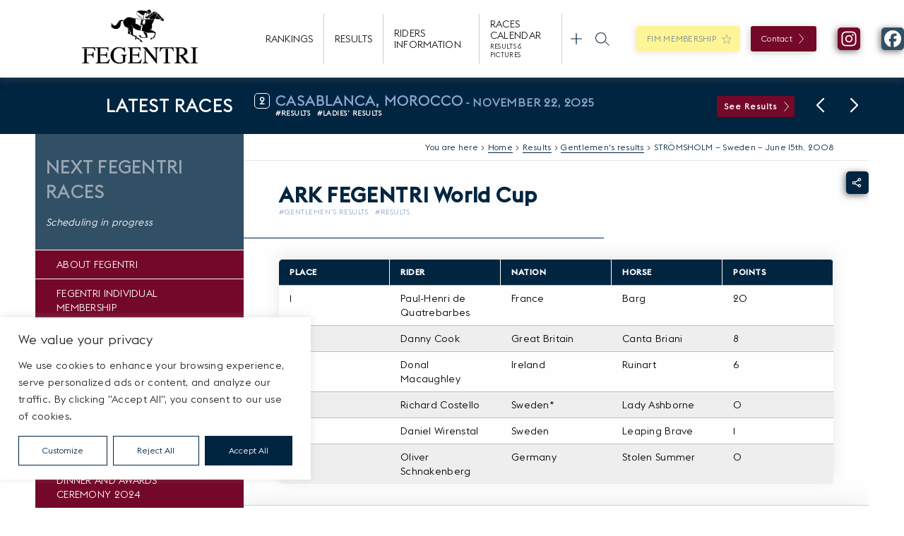

--- FILE ---
content_type: text/html; charset=UTF-8
request_url: https://www.fegentri.com/stromsholm-sweden-june-15th-2008.html
body_size: 28693
content:

<!doctype html>
<!--[if lt IE 9]><html class="no-js no-svg ie lt-ie9 lt-ie8 lt-ie7" lang="en-US" prefix="og: https://ogp.me/ns#"> <![endif]-->
<!--[if IE 9]><html class="no-js no-svg ie ie9 lt-ie9 lt-ie8" lang="en-US" prefix="og: https://ogp.me/ns#"> <![endif]-->
<!--[if gt IE 9]><!--><html class="no-js no-svg" lang="en-US" prefix="og: https://ogp.me/ns#"> <!--<![endif]-->
<head>
    <meta charset="UTF-8" />
    <meta name="description" content="International Federation of Gentlemen &amp; Lady Riders">
    <meta http-equiv="Content-Type" content="text/html; charset=UTF-8" />
    <meta http-equiv="X-UA-Compatible" content="IE=edge">
    <meta name="viewport" content="width=device-width, initial-scale=1">
    <link rel="author" href="https://www.fegentri.com/wp-content/themes/fegentri/humans.txt" />
    <link rel="pingback" href="https://www.fegentri.com/xmlrpc.php" />
    <link rel="profile" href="http://gmpg.org/xfn/11">
    	<style>img:is([sizes="auto" i], [sizes^="auto," i]) { contain-intrinsic-size: 3000px 1500px }</style>
	
<!-- Search Engine Optimization by Rank Math - https://rankmath.com/ -->
<title>STRÖMSHOLM – Sweden – June 15th, 2008 - Fegentri</title>
<meta name="description" content="Place Rider Nation Horse Points 1 Paul-Henri de Quatrebarbes France Barg 20 2 Danny Cook Great Britain Canta Briani 8 3 Donal Macaughley Ireland Ruinart 6 4"/>
<meta name="robots" content="follow, index, max-snippet:-1, max-video-preview:-1, max-image-preview:large"/>
<link rel="canonical" href="https://www.fegentri.com/stromsholm-sweden-june-15th-2008.html" />
<meta property="og:locale" content="en_US" />
<meta property="og:type" content="article" />
<meta property="og:title" content="STRÖMSHOLM – Sweden – June 15th, 2008 - Fegentri" />
<meta property="og:description" content="Place Rider Nation Horse Points 1 Paul-Henri de Quatrebarbes France Barg 20 2 Danny Cook Great Britain Canta Briani 8 3 Donal Macaughley Ireland Ruinart 6 4" />
<meta property="og:url" content="https://www.fegentri.com/stromsholm-sweden-june-15th-2008.html" />
<meta property="og:site_name" content="FEGENTRI" />
<meta property="article:section" content="Gentlemen&#039;s results" />
<meta property="og:updated_time" content="2022-11-29T11:20:47+00:00" />
<meta property="article:published_time" content="2008-06-16T20:03:07+00:00" />
<meta property="article:modified_time" content="2022-11-29T11:20:47+00:00" />
<meta name="twitter:card" content="summary_large_image" />
<meta name="twitter:title" content="STRÖMSHOLM – Sweden – June 15th, 2008 - Fegentri" />
<meta name="twitter:description" content="Place Rider Nation Horse Points 1 Paul-Henri de Quatrebarbes France Barg 20 2 Danny Cook Great Britain Canta Briani 8 3 Donal Macaughley Ireland Ruinart 6 4" />
<meta name="twitter:label1" content="Written by" />
<meta name="twitter:data1" content="Charlotte" />
<meta name="twitter:label2" content="Time to read" />
<meta name="twitter:data2" content="Less than a minute" />
<script type="application/ld+json" class="rank-math-schema">{"@context":"https://schema.org","@graph":[{"@type":["Person","Organization"],"@id":"https://www.fegentri.com/#person","name":"FEGENTRI"},{"@type":"WebSite","@id":"https://www.fegentri.com/#website","url":"https://www.fegentri.com","name":"FEGENTRI","publisher":{"@id":"https://www.fegentri.com/#person"},"inLanguage":"en-US"},{"@type":"BreadcrumbList","@id":"https://www.fegentri.com/stromsholm-sweden-june-15th-2008.html#breadcrumb","itemListElement":[{"@type":"ListItem","position":"1","item":{"@id":"https://www.fegentri.com","name":"Home"}},{"@type":"ListItem","position":"2","item":{"@id":"https://www.fegentri.com/fegentri-results","name":"Results"}},{"@type":"ListItem","position":"3","item":{"@id":"https://www.fegentri.com/fegentri-results/gentlemen-fegentri-results","name":"Gentlemen's results"}},{"@type":"ListItem","position":"4","item":{"@id":"https://www.fegentri.com/stromsholm-sweden-june-15th-2008.html","name":"STR\u00d6MSHOLM \u2013 Sweden \u2013 June 15th, 2008"}}]},{"@type":"WebPage","@id":"https://www.fegentri.com/stromsholm-sweden-june-15th-2008.html#webpage","url":"https://www.fegentri.com/stromsholm-sweden-june-15th-2008.html","name":"STR\u00d6MSHOLM \u2013 Sweden \u2013 June 15th, 2008 - Fegentri","datePublished":"2008-06-16T20:03:07+00:00","dateModified":"2022-11-29T11:20:47+00:00","isPartOf":{"@id":"https://www.fegentri.com/#website"},"inLanguage":"en-US","breadcrumb":{"@id":"https://www.fegentri.com/stromsholm-sweden-june-15th-2008.html#breadcrumb"}},{"@type":"Person","@id":"https://www.fegentri.com/author/charlotte","name":"Charlotte","url":"https://www.fegentri.com/author/charlotte","image":{"@type":"ImageObject","@id":"https://secure.gravatar.com/avatar/eaf0a6927edeb87c8a73e926da60ed01277066b11b4922c1e3304f7301def70e?s=96&amp;d=mm&amp;r=g","url":"https://secure.gravatar.com/avatar/eaf0a6927edeb87c8a73e926da60ed01277066b11b4922c1e3304f7301def70e?s=96&amp;d=mm&amp;r=g","caption":"Charlotte","inLanguage":"en-US"}},{"@type":"BlogPosting","headline":"STR\u00d6MSHOLM \u2013 Sweden \u2013 June 15th, 2008 - Fegentri","datePublished":"2008-06-16T20:03:07+00:00","dateModified":"2022-11-29T11:20:47+00:00","articleSection":"Gentlemen's results, Results","author":{"@id":"https://www.fegentri.com/author/charlotte","name":"Charlotte"},"publisher":{"@id":"https://www.fegentri.com/#person"},"description":"Place Rider Nation Horse Points 1 Paul-Henri de Quatrebarbes France Barg 20 2 Danny Cook Great Britain Canta Briani 8 3 Donal Macaughley Ireland Ruinart 6 4","name":"STR\u00d6MSHOLM \u2013 Sweden \u2013 June 15th, 2008 - Fegentri","@id":"https://www.fegentri.com/stromsholm-sweden-june-15th-2008.html#richSnippet","isPartOf":{"@id":"https://www.fegentri.com/stromsholm-sweden-june-15th-2008.html#webpage"},"inLanguage":"en-US","mainEntityOfPage":{"@id":"https://www.fegentri.com/stromsholm-sweden-june-15th-2008.html#webpage"}}]}</script>
<!-- /Rank Math WordPress SEO plugin -->

<link rel='dns-prefetch' href='//www.googletagmanager.com' />
<link rel="alternate" type="application/rss+xml" title="Fegentri &raquo; Feed" href="https://www.fegentri.com/feed" />
<link rel="alternate" type="application/rss+xml" title="Fegentri &raquo; Comments Feed" href="https://www.fegentri.com/comments/feed" />
<link rel="alternate" type="application/rss+xml" title="Fegentri &raquo; STRÖMSHOLM – Sweden – June 15th, 2008 Comments Feed" href="https://www.fegentri.com/stromsholm-sweden-june-15th-2008.html/feed" />
<link rel='stylesheet' id='jquery.prettyphoto-css' href='https://www.fegentri.com/wp-content/plugins/wp-video-lightbox/css/prettyPhoto.css?ver=612093b284ef9b244030c8eccedf9c79' type='text/css' media='all' />
<link rel='stylesheet' id='video-lightbox-css' href='https://www.fegentri.com/wp-content/plugins/wp-video-lightbox/wp-video-lightbox.css?ver=612093b284ef9b244030c8eccedf9c79' type='text/css' media='all' />
<link rel='stylesheet' id='sbi_styles-css' href='https://www.fegentri.com/wp-content/plugins/instagram-feed/css/sbi-styles.min.css?ver=6.9.1' type='text/css' media='all' />
<link rel='stylesheet' id='wp-block-library-css' href='https://www.fegentri.com/wp-includes/css/dist/block-library/style.min.css?ver=612093b284ef9b244030c8eccedf9c79' type='text/css' media='all' />
<style id='pdfemb-pdf-embedder-viewer-style-inline-css' type='text/css'>
.wp-block-pdfemb-pdf-embedder-viewer{max-width:none}

</style>
<link rel='stylesheet' id='afg-f8b5f2ee51856a54c6a815e4afdf606d-css' href='https://www.fegentri.com/wp-content/themes/fegentri/static/css/bootstrap-grid.min.css?ver=587974717' type='text/css' media='all' />
<link rel='stylesheet' id='afg-4ccf91309450341b863f62f9010a8628-css' href='https://www.fegentri.com/wp-content/themes/fegentri/static/js/node_modules/swiper/swiper-bundle.min.css?ver=587974717' type='text/css' media='all' />
<link rel='stylesheet' id='afg-b3be0f8053614cb4ea398898826cacae-css' href='https://www.fegentri.com/wp-content/themes/fegentri/static/js/node_modules/js-tabs/dist/main/js-tabs-base.css?ver=587974717' type='text/css' media='all' />
<link rel='stylesheet' id='afg-504515d505b6ae9d94c973a4625370c6-css' href='https://www.fegentri.com/wp-content/themes/fegentri/static/css/style.css?ver=587974717' type='text/css' media='all' />
<link rel='stylesheet' id='afg-820ffa25dd237de04b78b20b62c08d1f-css' href='https://www.fegentri.com/wp-content/themes/fegentri/static/css/header.css?ver=587974717' type='text/css' media='all' />
<link rel='stylesheet' id='afg-471da67f7e7f307dd9bf6c9a04f6dffa-css' href='https://www.fegentri.com/wp-content/themes/fegentri/static/css/footer.css?ver=587974717' type='text/css' media='all' />
<link rel='stylesheet' id='afg-0e49a32ab7cc54c8fe501121002db99c-css' href='https://www.fegentri.com/wp-content/themes/fegentri/static/css/sidebar.css?ver=587974717' type='text/css' media='all' />
<link rel='stylesheet' id='afg-a61ad03bf97b49c5a670f30097e030dd-css' href='https://www.fegentri.com/wp-content/themes/fegentri/static/css/single.css?ver=587974717' type='text/css' media='all' />
<link rel='stylesheet' id='afg-c4f22a176f510e41ba76824829de331c-css' href='https://www.fegentri.com/wp-content/themes/fegentri/static/css/tables.css?ver=587974717' type='text/css' media='all' />
<link rel='stylesheet' id='afg-021b7cc068c14f62dfff11ff8015a23e-css' href='https://www.fegentri.com/wp-content/themes/fegentri/static/css/single-header.css?ver=587974717' type='text/css' media='all' />
<link rel='stylesheet' id='afg-11fbd3fdff13c3e97b35e28b029953ba-css' href='https://www.fegentri.com/wp-content/themes/fegentri/static/css/forms.css?ver=587974717' type='text/css' media='all' />
<link rel='stylesheet' id='afg-a2be62f6f57951e624818d1ec46f7e1a-css' href='https://www.fegentri.com/wp-content/themes/fegentri/static/css/modals.css?ver=587974717' type='text/css' media='all' />
<link rel='stylesheet' id='afg-74ca8464d5353f1507429cfe6b367ebb-css' href='https://www.fegentri.com/wp-content/themes/fegentri/static/css/share.css?ver=587974717' type='text/css' media='all' />
<link rel='stylesheet' id='afg-a12805c1b2393f960cffc8342f42c5f1-css' href='https://www.fegentri.com/wp-content/themes/fegentri/static/css/buttons.css?ver=587974717' type='text/css' media='all' />
<link rel='stylesheet' id='afg-16d2d45ff90825453fa75cf72e554a4c-css' href='https://www.fegentri.com/wp-content/themes/fegentri/static/css/sections.css?ver=587974717' type='text/css' media='all' />
<link rel='stylesheet' id='afg-77284da610880858ca5ed23b171135d1-css' href='https://www.fegentri.com/wp-content/themes/fegentri/static/css/search.css?ver=587974717' type='text/css' media='all' />
<link rel='stylesheet' id='afg-d3a804e25cc964ecc0f3eb7b53da28f9-css' href='https://www.fegentri.com/wp-content/themes/fegentri/templates/blocks/posts_list/posts_list.css?ver=587974717' type='text/css' media='all' />
<link rel='stylesheet' id='afg-e27f87f40bf0991c25c90fd325bc08c4-css' href='https://www.fegentri.com/wp-content/themes/fegentri/templates/blocks/posts_list/posts_list.list.css?ver=587974717' type='text/css' media='all' />
<link rel='stylesheet' id='afg-077590c5c3d5a29cff194a91c7fe2a39-css' href='https://www.fegentri.com/wp-content/themes/fegentri/templates/blocks/posts_list/posts_list.slider.css?ver=587974717' type='text/css' media='all' />
<link rel='stylesheet' id='afg-b8557bca584ec61269f8891985b3e419-css' href='https://www.fegentri.com/wp-content/themes/fegentri/templates/blocks/posts_list/posts_list.slider_cta.css?ver=587974717' type='text/css' media='all' />
<link rel='stylesheet' id='afg-51ef884c085381d694fbd091cc6b56d6-css' href='https://www.fegentri.com/wp-content/themes/fegentri/templates/blocks/champions/champions.css?ver=587974717' type='text/css' media='all' />
<link rel='stylesheet' id='afg-2124051ef4112af45eb70abae2af5031-css' href='https://www.fegentri.com/wp-content/themes/fegentri/templates/blocks/members/members.css?ver=587974717' type='text/css' media='all' />
<link rel='stylesheet' id='afg-6554d9ff1ae51dcc431c2c77217902bf-css' href='https://www.fegentri.com/wp-content/themes/fegentri/templates/blocks/tabs/tabs.css?ver=587974717' type='text/css' media='all' />
<link rel='stylesheet' id='afg-0dc2d59484f5e12db000b4ab763b28b2-css' href='https://www.fegentri.com/wp-content/themes/fegentri/templates/blocks/contact/contact.css?ver=587974717' type='text/css' media='all' />
<link rel='stylesheet' id='afg-custom-styles-css' href='https://www.fegentri.com/wp-content/themes/fegentri/static/css/custom-styles.css?ver=587974717' type='text/css' media='all' />
<style id='afg-custom-styles-inline-css' type='text/css'>
.pt-0{padding-top:0px!important;}.pt-5{padding-top:5px!important;}.pt-10{padding-top:10px!important;}.pt-15{padding-top:15px!important;}.pt-20{padding-top:20px!important;}.pt-25{padding-top:25px!important;}.pt-30{padding-top:30px!important;}.pt-35{padding-top:35px!important;}.pt-40{padding-top:40px!important;}.pt-45{padding-top:45px!important;}.pt-50{padding-top:50px!important;}.pt-55{padding-top:55px!important;}.pt-60{padding-top:60px!important;}.pt-65{padding-top:65px!important;}.pt-70{padding-top:70px!important;}.pt-75{padding-top:75px!important;}.pt-80{padding-top:80px!important;}.pt-85{padding-top:85px!important;}.pt-90{padding-top:90px!important;}.pt-95{padding-top:95px!important;}.pt-100{padding-top:100px!important;}.pt-105{padding-top:105px!important;}.pt-110{padding-top:110px!important;}.pt-115{padding-top:115px!important;}.pt-120{padding-top:120px!important;}.pt-125{padding-top:125px!important;}.pt-130{padding-top:130px!important;}.pt-135{padding-top:135px!important;}.pt-140{padding-top:140px!important;}.pt-145{padding-top:145px!important;}.pt-150{padding-top:150px!important;}@media (max-width:992px) {.pt-55{padding-top:28px!important;}.pt-60{padding-top:30px!important;}.pt-65{padding-top:33px!important;}.pt-70{padding-top:35px!important;}.pt-75{padding-top:38px!important;}.pt-80{padding-top:40px!important;}.pt-85{padding-top:43px!important;}.pt-90{padding-top:45px!important;}.pt-95{padding-top:48px!important;}.pt-100{padding-top:50px!important;}.pt-105{padding-top:53px!important;}.pt-110{padding-top:55px!important;}.pt-115{padding-top:58px!important;}.pt-120{padding-top:60px!important;}.pt-125{padding-top:63px!important;}.pt-130{padding-top:65px!important;}.pt-135{padding-top:68px!important;}.pt-140{padding-top:70px!important;}.pt-145{padding-top:73px!important;}.pt-150{padding-top:75px!important;}}.pr-0{padding-right:0px!important;}.pr-5{padding-right:5px!important;}.pr-10{padding-right:10px!important;}.pr-15{padding-right:15px!important;}.pr-20{padding-right:20px!important;}.pr-25{padding-right:25px!important;}.pr-30{padding-right:30px!important;}.pr-35{padding-right:35px!important;}.pr-40{padding-right:40px!important;}.pr-45{padding-right:45px!important;}.pr-50{padding-right:50px!important;}.pr-55{padding-right:55px!important;}.pr-60{padding-right:60px!important;}.pr-65{padding-right:65px!important;}.pr-70{padding-right:70px!important;}.pr-75{padding-right:75px!important;}.pr-80{padding-right:80px!important;}.pr-85{padding-right:85px!important;}.pr-90{padding-right:90px!important;}.pr-95{padding-right:95px!important;}.pr-100{padding-right:100px!important;}.pr-105{padding-right:105px!important;}.pr-110{padding-right:110px!important;}.pr-115{padding-right:115px!important;}.pr-120{padding-right:120px!important;}.pr-125{padding-right:125px!important;}.pr-130{padding-right:130px!important;}.pr-135{padding-right:135px!important;}.pr-140{padding-right:140px!important;}.pr-145{padding-right:145px!important;}.pr-150{padding-right:150px!important;}@media (max-width:992px) {.pr-55{padding-right:28px!important;}.pr-60{padding-right:30px!important;}.pr-65{padding-right:33px!important;}.pr-70{padding-right:35px!important;}.pr-75{padding-right:38px!important;}.pr-80{padding-right:40px!important;}.pr-85{padding-right:43px!important;}.pr-90{padding-right:45px!important;}.pr-95{padding-right:48px!important;}.pr-100{padding-right:50px!important;}.pr-105{padding-right:53px!important;}.pr-110{padding-right:55px!important;}.pr-115{padding-right:58px!important;}.pr-120{padding-right:60px!important;}.pr-125{padding-right:63px!important;}.pr-130{padding-right:65px!important;}.pr-135{padding-right:68px!important;}.pr-140{padding-right:70px!important;}.pr-145{padding-right:73px!important;}.pr-150{padding-right:75px!important;}}.pb-0{padding-bottom:0px!important;}.pb-5{padding-bottom:5px!important;}.pb-10{padding-bottom:10px!important;}.pb-15{padding-bottom:15px!important;}.pb-20{padding-bottom:20px!important;}.pb-25{padding-bottom:25px!important;}.pb-30{padding-bottom:30px!important;}.pb-35{padding-bottom:35px!important;}.pb-40{padding-bottom:40px!important;}.pb-45{padding-bottom:45px!important;}.pb-50{padding-bottom:50px!important;}.pb-55{padding-bottom:55px!important;}.pb-60{padding-bottom:60px!important;}.pb-65{padding-bottom:65px!important;}.pb-70{padding-bottom:70px!important;}.pb-75{padding-bottom:75px!important;}.pb-80{padding-bottom:80px!important;}.pb-85{padding-bottom:85px!important;}.pb-90{padding-bottom:90px!important;}.pb-95{padding-bottom:95px!important;}.pb-100{padding-bottom:100px!important;}.pb-105{padding-bottom:105px!important;}.pb-110{padding-bottom:110px!important;}.pb-115{padding-bottom:115px!important;}.pb-120{padding-bottom:120px!important;}.pb-125{padding-bottom:125px!important;}.pb-130{padding-bottom:130px!important;}.pb-135{padding-bottom:135px!important;}.pb-140{padding-bottom:140px!important;}.pb-145{padding-bottom:145px!important;}.pb-150{padding-bottom:150px!important;}@media (max-width:992px) {.pb-55{padding-bottom:28px!important;}.pb-60{padding-bottom:30px!important;}.pb-65{padding-bottom:33px!important;}.pb-70{padding-bottom:35px!important;}.pb-75{padding-bottom:38px!important;}.pb-80{padding-bottom:40px!important;}.pb-85{padding-bottom:43px!important;}.pb-90{padding-bottom:45px!important;}.pb-95{padding-bottom:48px!important;}.pb-100{padding-bottom:50px!important;}.pb-105{padding-bottom:53px!important;}.pb-110{padding-bottom:55px!important;}.pb-115{padding-bottom:58px!important;}.pb-120{padding-bottom:60px!important;}.pb-125{padding-bottom:63px!important;}.pb-130{padding-bottom:65px!important;}.pb-135{padding-bottom:68px!important;}.pb-140{padding-bottom:70px!important;}.pb-145{padding-bottom:73px!important;}.pb-150{padding-bottom:75px!important;}}.pl-0{padding-left:0px!important;}.pl-5{padding-left:5px!important;}.pl-10{padding-left:10px!important;}.pl-15{padding-left:15px!important;}.pl-20{padding-left:20px!important;}.pl-25{padding-left:25px!important;}.pl-30{padding-left:30px!important;}.pl-35{padding-left:35px!important;}.pl-40{padding-left:40px!important;}.pl-45{padding-left:45px!important;}.pl-50{padding-left:50px!important;}.pl-55{padding-left:55px!important;}.pl-60{padding-left:60px!important;}.pl-65{padding-left:65px!important;}.pl-70{padding-left:70px!important;}.pl-75{padding-left:75px!important;}.pl-80{padding-left:80px!important;}.pl-85{padding-left:85px!important;}.pl-90{padding-left:90px!important;}.pl-95{padding-left:95px!important;}.pl-100{padding-left:100px!important;}.pl-105{padding-left:105px!important;}.pl-110{padding-left:110px!important;}.pl-115{padding-left:115px!important;}.pl-120{padding-left:120px!important;}.pl-125{padding-left:125px!important;}.pl-130{padding-left:130px!important;}.pl-135{padding-left:135px!important;}.pl-140{padding-left:140px!important;}.pl-145{padding-left:145px!important;}.pl-150{padding-left:150px!important;}@media (max-width:992px) {.pl-55{padding-left:28px!important;}.pl-60{padding-left:30px!important;}.pl-65{padding-left:33px!important;}.pl-70{padding-left:35px!important;}.pl-75{padding-left:38px!important;}.pl-80{padding-left:40px!important;}.pl-85{padding-left:43px!important;}.pl-90{padding-left:45px!important;}.pl-95{padding-left:48px!important;}.pl-100{padding-left:50px!important;}.pl-105{padding-left:53px!important;}.pl-110{padding-left:55px!important;}.pl-115{padding-left:58px!important;}.pl-120{padding-left:60px!important;}.pl-125{padding-left:63px!important;}.pl-130{padding-left:65px!important;}.pl-135{padding-left:68px!important;}.pl-140{padding-left:70px!important;}.pl-145{padding-left:73px!important;}.pl-150{padding-left:75px!important;}}.mt-0{margin-top:0px!important;}.mt-5{margin-top:5px!important;}.mt-10{margin-top:10px!important;}.mt-15{margin-top:15px!important;}.mt-20{margin-top:20px!important;}.mt-25{margin-top:25px!important;}.mt-30{margin-top:30px!important;}.mt-35{margin-top:35px!important;}.mt-40{margin-top:40px!important;}.mt-45{margin-top:45px!important;}.mt-50{margin-top:50px!important;}.mt-55{margin-top:55px!important;}.mt-60{margin-top:60px!important;}.mt-65{margin-top:65px!important;}.mt-70{margin-top:70px!important;}.mt-75{margin-top:75px!important;}.mt-80{margin-top:80px!important;}.mt-85{margin-top:85px!important;}.mt-90{margin-top:90px!important;}.mt-95{margin-top:95px!important;}.mt-100{margin-top:100px!important;}.mt-105{margin-top:105px!important;}.mt-110{margin-top:110px!important;}.mt-115{margin-top:115px!important;}.mt-120{margin-top:120px!important;}.mt-125{margin-top:125px!important;}.mt-130{margin-top:130px!important;}.mt-135{margin-top:135px!important;}.mt-140{margin-top:140px!important;}.mt-145{margin-top:145px!important;}.mt-150{margin-top:150px!important;}@media (max-width:992px) {.mt-55{margin-top:28px!important;}.mt-60{margin-top:30px!important;}.mt-65{margin-top:33px!important;}.mt-70{margin-top:35px!important;}.mt-75{margin-top:38px!important;}.mt-80{margin-top:40px!important;}.mt-85{margin-top:43px!important;}.mt-90{margin-top:45px!important;}.mt-95{margin-top:48px!important;}.mt-100{margin-top:50px!important;}.mt-105{margin-top:53px!important;}.mt-110{margin-top:55px!important;}.mt-115{margin-top:58px!important;}.mt-120{margin-top:60px!important;}.mt-125{margin-top:63px!important;}.mt-130{margin-top:65px!important;}.mt-135{margin-top:68px!important;}.mt-140{margin-top:70px!important;}.mt-145{margin-top:73px!important;}.mt-150{margin-top:75px!important;}}.mr-0{margin-right:0px!important;}.mr-5{margin-right:5px!important;}.mr-10{margin-right:10px!important;}.mr-15{margin-right:15px!important;}.mr-20{margin-right:20px!important;}.mr-25{margin-right:25px!important;}.mr-30{margin-right:30px!important;}.mr-35{margin-right:35px!important;}.mr-40{margin-right:40px!important;}.mr-45{margin-right:45px!important;}.mr-50{margin-right:50px!important;}.mr-55{margin-right:55px!important;}.mr-60{margin-right:60px!important;}.mr-65{margin-right:65px!important;}.mr-70{margin-right:70px!important;}.mr-75{margin-right:75px!important;}.mr-80{margin-right:80px!important;}.mr-85{margin-right:85px!important;}.mr-90{margin-right:90px!important;}.mr-95{margin-right:95px!important;}.mr-100{margin-right:100px!important;}.mr-105{margin-right:105px!important;}.mr-110{margin-right:110px!important;}.mr-115{margin-right:115px!important;}.mr-120{margin-right:120px!important;}.mr-125{margin-right:125px!important;}.mr-130{margin-right:130px!important;}.mr-135{margin-right:135px!important;}.mr-140{margin-right:140px!important;}.mr-145{margin-right:145px!important;}.mr-150{margin-right:150px!important;}@media (max-width:992px) {.mr-55{margin-right:28px!important;}.mr-60{margin-right:30px!important;}.mr-65{margin-right:33px!important;}.mr-70{margin-right:35px!important;}.mr-75{margin-right:38px!important;}.mr-80{margin-right:40px!important;}.mr-85{margin-right:43px!important;}.mr-90{margin-right:45px!important;}.mr-95{margin-right:48px!important;}.mr-100{margin-right:50px!important;}.mr-105{margin-right:53px!important;}.mr-110{margin-right:55px!important;}.mr-115{margin-right:58px!important;}.mr-120{margin-right:60px!important;}.mr-125{margin-right:63px!important;}.mr-130{margin-right:65px!important;}.mr-135{margin-right:68px!important;}.mr-140{margin-right:70px!important;}.mr-145{margin-right:73px!important;}.mr-150{margin-right:75px!important;}}.mb-0{margin-bottom:0px!important;}.mb-5{margin-bottom:5px!important;}.mb-10{margin-bottom:10px!important;}.mb-15{margin-bottom:15px!important;}.mb-20{margin-bottom:20px!important;}.mb-25{margin-bottom:25px!important;}.mb-30{margin-bottom:30px!important;}.mb-35{margin-bottom:35px!important;}.mb-40{margin-bottom:40px!important;}.mb-45{margin-bottom:45px!important;}.mb-50{margin-bottom:50px!important;}.mb-55{margin-bottom:55px!important;}.mb-60{margin-bottom:60px!important;}.mb-65{margin-bottom:65px!important;}.mb-70{margin-bottom:70px!important;}.mb-75{margin-bottom:75px!important;}.mb-80{margin-bottom:80px!important;}.mb-85{margin-bottom:85px!important;}.mb-90{margin-bottom:90px!important;}.mb-95{margin-bottom:95px!important;}.mb-100{margin-bottom:100px!important;}.mb-105{margin-bottom:105px!important;}.mb-110{margin-bottom:110px!important;}.mb-115{margin-bottom:115px!important;}.mb-120{margin-bottom:120px!important;}.mb-125{margin-bottom:125px!important;}.mb-130{margin-bottom:130px!important;}.mb-135{margin-bottom:135px!important;}.mb-140{margin-bottom:140px!important;}.mb-145{margin-bottom:145px!important;}.mb-150{margin-bottom:150px!important;}@media (max-width:992px) {.mb-55{margin-bottom:28px!important;}.mb-60{margin-bottom:30px!important;}.mb-65{margin-bottom:33px!important;}.mb-70{margin-bottom:35px!important;}.mb-75{margin-bottom:38px!important;}.mb-80{margin-bottom:40px!important;}.mb-85{margin-bottom:43px!important;}.mb-90{margin-bottom:45px!important;}.mb-95{margin-bottom:48px!important;}.mb-100{margin-bottom:50px!important;}.mb-105{margin-bottom:53px!important;}.mb-110{margin-bottom:55px!important;}.mb-115{margin-bottom:58px!important;}.mb-120{margin-bottom:60px!important;}.mb-125{margin-bottom:63px!important;}.mb-130{margin-bottom:65px!important;}.mb-135{margin-bottom:68px!important;}.mb-140{margin-bottom:70px!important;}.mb-145{margin-bottom:73px!important;}.mb-150{margin-bottom:75px!important;}}.ml-0{margin-left:0px!important;}.ml-5{margin-left:5px!important;}.ml-10{margin-left:10px!important;}.ml-15{margin-left:15px!important;}.ml-20{margin-left:20px!important;}.ml-25{margin-left:25px!important;}.ml-30{margin-left:30px!important;}.ml-35{margin-left:35px!important;}.ml-40{margin-left:40px!important;}.ml-45{margin-left:45px!important;}.ml-50{margin-left:50px!important;}.ml-55{margin-left:55px!important;}.ml-60{margin-left:60px!important;}.ml-65{margin-left:65px!important;}.ml-70{margin-left:70px!important;}.ml-75{margin-left:75px!important;}.ml-80{margin-left:80px!important;}.ml-85{margin-left:85px!important;}.ml-90{margin-left:90px!important;}.ml-95{margin-left:95px!important;}.ml-100{margin-left:100px!important;}.ml-105{margin-left:105px!important;}.ml-110{margin-left:110px!important;}.ml-115{margin-left:115px!important;}.ml-120{margin-left:120px!important;}.ml-125{margin-left:125px!important;}.ml-130{margin-left:130px!important;}.ml-135{margin-left:135px!important;}.ml-140{margin-left:140px!important;}.ml-145{margin-left:145px!important;}.ml-150{margin-left:150px!important;}@media (max-width:992px) {.ml-55{margin-left:28px!important;}.ml-60{margin-left:30px!important;}.ml-65{margin-left:33px!important;}.ml-70{margin-left:35px!important;}.ml-75{margin-left:38px!important;}.ml-80{margin-left:40px!important;}.ml-85{margin-left:43px!important;}.ml-90{margin-left:45px!important;}.ml-95{margin-left:48px!important;}.ml-100{margin-left:50px!important;}.ml-105{margin-left:53px!important;}.ml-110{margin-left:55px!important;}.ml-115{margin-left:58px!important;}.ml-120{margin-left:60px!important;}.ml-125{margin-left:63px!important;}.ml-130{margin-left:65px!important;}.ml-135{margin-left:68px!important;}.ml-140{margin-left:70px!important;}.ml-145{margin-left:73px!important;}.ml-150{margin-left:75px!important;}}.lh-0{line-height:0px!important;}.lh-5{line-height:5px!important;}.lh-10{line-height:10px!important;}.lh-15{line-height:15px!important;}.lh-20{line-height:20px!important;}.lh-25{line-height:25px!important;}.lh-30{line-height:30px!important;}.lh-35{line-height:35px!important;}.lh-40{line-height:40px!important;}.lh-45{line-height:45px!important;}.lh-50{line-height:50px!important;}.lh-55{line-height:55px!important;}.lh-60{line-height:60px!important;}.lh-65{line-height:65px!important;}.lh-70{line-height:70px!important;}.lh-75{line-height:75px!important;}.lh-80{line-height:80px!important;}.lh-85{line-height:85px!important;}.lh-90{line-height:90px!important;}.lh-95{line-height:95px!important;}.lh-100{line-height:100px!important;}.lh-105{line-height:105px!important;}.lh-110{line-height:110px!important;}.lh-115{line-height:115px!important;}.lh-120{line-height:120px!important;}.lh-125{line-height:125px!important;}.lh-130{line-height:130px!important;}.lh-135{line-height:135px!important;}.lh-140{line-height:140px!important;}.lh-145{line-height:145px!important;}.lh-150{line-height:150px!important;}@media (max-width:992px) {.lh-55{line-height:28px!important;}.lh-60{line-height:30px!important;}.lh-65{line-height:33px!important;}.lh-70{line-height:35px!important;}.lh-75{line-height:38px!important;}.lh-80{line-height:40px!important;}.lh-85{line-height:43px!important;}.lh-90{line-height:45px!important;}.lh-95{line-height:48px!important;}.lh-100{line-height:50px!important;}.lh-105{line-height:53px!important;}.lh-110{line-height:55px!important;}.lh-115{line-height:58px!important;}.lh-120{line-height:60px!important;}.lh-125{line-height:63px!important;}.lh-130{line-height:65px!important;}.lh-135{line-height:68px!important;}.lh-140{line-height:70px!important;}.lh-145{line-height:73px!important;}.lh-150{line-height:75px!important;}}.px-0{padding-left:0px!important;}.px-0{padding-right:0px!important;}.px-5{padding-left:5px!important;}.px-5{padding-right:5px!important;}.px-10{padding-left:10px!important;}.px-10{padding-right:10px!important;}.px-15{padding-left:15px!important;}.px-15{padding-right:15px!important;}.px-20{padding-left:20px!important;}.px-20{padding-right:20px!important;}.px-25{padding-left:25px!important;}.px-25{padding-right:25px!important;}.px-30{padding-left:30px!important;}.px-30{padding-right:30px!important;}.px-35{padding-left:35px!important;}.px-35{padding-right:35px!important;}.px-40{padding-left:40px!important;}.px-40{padding-right:40px!important;}.px-45{padding-left:45px!important;}.px-45{padding-right:45px!important;}.px-50{padding-left:50px!important;}.px-50{padding-right:50px!important;}.px-55{padding-left:55px!important;}.px-55{padding-right:55px!important;}.px-60{padding-left:60px!important;}.px-60{padding-right:60px!important;}.px-65{padding-left:65px!important;}.px-65{padding-right:65px!important;}.px-70{padding-left:70px!important;}.px-70{padding-right:70px!important;}.px-75{padding-left:75px!important;}.px-75{padding-right:75px!important;}.px-80{padding-left:80px!important;}.px-80{padding-right:80px!important;}.px-85{padding-left:85px!important;}.px-85{padding-right:85px!important;}.px-90{padding-left:90px!important;}.px-90{padding-right:90px!important;}.px-95{padding-left:95px!important;}.px-95{padding-right:95px!important;}.px-100{padding-left:100px!important;}.px-100{padding-right:100px!important;}.px-105{padding-left:105px!important;}.px-105{padding-right:105px!important;}.px-110{padding-left:110px!important;}.px-110{padding-right:110px!important;}.px-115{padding-left:115px!important;}.px-115{padding-right:115px!important;}.px-120{padding-left:120px!important;}.px-120{padding-right:120px!important;}.px-125{padding-left:125px!important;}.px-125{padding-right:125px!important;}.px-130{padding-left:130px!important;}.px-130{padding-right:130px!important;}.px-135{padding-left:135px!important;}.px-135{padding-right:135px!important;}.px-140{padding-left:140px!important;}.px-140{padding-right:140px!important;}.px-145{padding-left:145px!important;}.px-145{padding-right:145px!important;}.px-150{padding-left:150px!important;}.px-150{padding-right:150px!important;}@media (max-width:992px) {.px-20{padding-left:15px!important;}.px-20{padding-right:15px!important;}.px-25{padding-left:15px!important;}.px-25{padding-right:15px!important;}.px-30{padding-left:15px!important;}.px-30{padding-right:15px!important;}.px-35{padding-left:15px!important;}.px-35{padding-right:15px!important;}.px-40{padding-left:15px!important;}.px-40{padding-right:15px!important;}.px-45{padding-left:15px!important;}.px-45{padding-right:15px!important;}.px-50{padding-left:15px!important;}.px-50{padding-right:15px!important;}.px-55{padding-left:15px!important;}.px-55{padding-right:15px!important;}.px-60{padding-left:15px!important;}.px-60{padding-right:15px!important;}.px-65{padding-left:15px!important;}.px-65{padding-right:15px!important;}.px-70{padding-left:15px!important;}.px-70{padding-right:15px!important;}.px-75{padding-left:15px!important;}.px-75{padding-right:15px!important;}.px-80{padding-left:15px!important;}.px-80{padding-right:15px!important;}.px-85{padding-left:15px!important;}.px-85{padding-right:15px!important;}.px-90{padding-left:15px!important;}.px-90{padding-right:15px!important;}.px-95{padding-left:15px!important;}.px-95{padding-right:15px!important;}.px-100{padding-left:15px!important;}.px-100{padding-right:15px!important;}.px-105{padding-left:15px!important;}.px-105{padding-right:15px!important;}.px-110{padding-left:15px!important;}.px-110{padding-right:15px!important;}.px-115{padding-left:15px!important;}.px-115{padding-right:15px!important;}.px-120{padding-left:15px!important;}.px-120{padding-right:15px!important;}.px-125{padding-left:15px!important;}.px-125{padding-right:15px!important;}.px-130{padding-left:15px!important;}.px-130{padding-right:15px!important;}.px-135{padding-left:15px!important;}.px-135{padding-right:15px!important;}.px-140{padding-left:15px!important;}.px-140{padding-right:15px!important;}.px-145{padding-left:15px!important;}.px-145{padding-right:15px!important;}.px-150{padding-left:15px!important;}.px-150{padding-right:15px!important;}}.has-color_1-color{color:#171716;}.has-color_1-background-color{background-color:#171716;}.has-color_2-color{color:#ffffff;}.has-color_2-background-color{background-color:#ffffff;}.has-color_3-color{color:#002541;}.has-color_3-background-color{background-color:#002541;}.has-color_4-color{color:#740828;}.has-color_4-background-color{background-color:#740828;}.has-color_5-color{color:#314f65;}.has-color_5-background-color{background-color:#314f65;}.has-color_6-color{color:#4d061b;}.has-color_6-background-color{background-color:#4d061b;}.has-color_7-color{color:#eeeeee;}.has-color_7-background-color{background-color:#eeeeee;}.has-color_8-color{color:#555555;}.has-color_8-background-color{background-color:#555555;}.has-color_9-color{color:#cccccc;}.has-color_9-background-color{background-color:#cccccc;}.has-color_10-color{color:#efefef;}.has-color_10-background-color{background-color:#efefef;}.has-color_11-color{color:#8ba9d1;}.has-color_11-background-color{background-color:#8ba9d1;}:root{--color_1:#171716;--color_1-1:rgba(23,23,22,.1);--color_1-2:rgba(23,23,22,.2);--color_1-3:rgba(23,23,22,.3);--color_1-4:rgba(23,23,22,.4);--color_1-5:rgba(23,23,22,.5);--color_1-6:rgba(23,23,22,.6);--color_1-7:rgba(23,23,22,.7);--color_1-8:rgba(23,23,22,.8);--color_1-9:rgba(23,23,22,.9);--color_2:#ffffff;--color_2-1:rgba(255,255,255,.1);--color_2-2:rgba(255,255,255,.2);--color_2-3:rgba(255,255,255,.3);--color_2-4:rgba(255,255,255,.4);--color_2-5:rgba(255,255,255,.5);--color_2-6:rgba(255,255,255,.6);--color_2-7:rgba(255,255,255,.7);--color_2-8:rgba(255,255,255,.8);--color_2-9:rgba(255,255,255,.9);--color_3:#002541;--color_3-1:rgba(0,37,65,.1);--color_3-2:rgba(0,37,65,.2);--color_3-3:rgba(0,37,65,.3);--color_3-4:rgba(0,37,65,.4);--color_3-5:rgba(0,37,65,.5);--color_3-6:rgba(0,37,65,.6);--color_3-7:rgba(0,37,65,.7);--color_3-8:rgba(0,37,65,.8);--color_3-9:rgba(0,37,65,.9);--color_4:#740828;--color_4-1:rgba(116,8,40,.1);--color_4-2:rgba(116,8,40,.2);--color_4-3:rgba(116,8,40,.3);--color_4-4:rgba(116,8,40,.4);--color_4-5:rgba(116,8,40,.5);--color_4-6:rgba(116,8,40,.6);--color_4-7:rgba(116,8,40,.7);--color_4-8:rgba(116,8,40,.8);--color_4-9:rgba(116,8,40,.9);--color_5:#314f65;--color_5-1:rgba(49,79,101,.1);--color_5-2:rgba(49,79,101,.2);--color_5-3:rgba(49,79,101,.3);--color_5-4:rgba(49,79,101,.4);--color_5-5:rgba(49,79,101,.5);--color_5-6:rgba(49,79,101,.6);--color_5-7:rgba(49,79,101,.7);--color_5-8:rgba(49,79,101,.8);--color_5-9:rgba(49,79,101,.9);--color_6:#4d061b;--color_6-1:rgba(77,6,27,.1);--color_6-2:rgba(77,6,27,.2);--color_6-3:rgba(77,6,27,.3);--color_6-4:rgba(77,6,27,.4);--color_6-5:rgba(77,6,27,.5);--color_6-6:rgba(77,6,27,.6);--color_6-7:rgba(77,6,27,.7);--color_6-8:rgba(77,6,27,.8);--color_6-9:rgba(77,6,27,.9);--color_7:#eeeeee;--color_7-1:rgba(238,238,238,.1);--color_7-2:rgba(238,238,238,.2);--color_7-3:rgba(238,238,238,.3);--color_7-4:rgba(238,238,238,.4);--color_7-5:rgba(238,238,238,.5);--color_7-6:rgba(238,238,238,.6);--color_7-7:rgba(238,238,238,.7);--color_7-8:rgba(238,238,238,.8);--color_7-9:rgba(238,238,238,.9);--color_8:#555555;--color_8-1:rgba(85,85,85,.1);--color_8-2:rgba(85,85,85,.2);--color_8-3:rgba(85,85,85,.3);--color_8-4:rgba(85,85,85,.4);--color_8-5:rgba(85,85,85,.5);--color_8-6:rgba(85,85,85,.6);--color_8-7:rgba(85,85,85,.7);--color_8-8:rgba(85,85,85,.8);--color_8-9:rgba(85,85,85,.9);--color_9:#cccccc;--color_9-1:rgba(204,204,204,.1);--color_9-2:rgba(204,204,204,.2);--color_9-3:rgba(204,204,204,.3);--color_9-4:rgba(204,204,204,.4);--color_9-5:rgba(204,204,204,.5);--color_9-6:rgba(204,204,204,.6);--color_9-7:rgba(204,204,204,.7);--color_9-8:rgba(204,204,204,.8);--color_9-9:rgba(204,204,204,.9);--color_10:#efefef;--color_10-1:rgba(239,239,239,.1);--color_10-2:rgba(239,239,239,.2);--color_10-3:rgba(239,239,239,.3);--color_10-4:rgba(239,239,239,.4);--color_10-5:rgba(239,239,239,.5);--color_10-6:rgba(239,239,239,.6);--color_10-7:rgba(239,239,239,.7);--color_10-8:rgba(239,239,239,.8);--color_10-9:rgba(239,239,239,.9);--color_11:#8ba9d1;--color_11-1:rgba(139,169,209,.1);--color_11-2:rgba(139,169,209,.2);--color_11-3:rgba(139,169,209,.3);--color_11-4:rgba(139,169,209,.4);--color_11-5:rgba(139,169,209,.5);--color_11-6:rgba(139,169,209,.6);--color_11-7:rgba(139,169,209,.7);--color_11-8:rgba(139,169,209,.8);--color_11-9:rgba(139,169,209,.9);}
.pt-0{padding-top:0px!important;}.pt-5{padding-top:5px!important;}.pt-10{padding-top:10px!important;}.pt-15{padding-top:15px!important;}.pt-20{padding-top:20px!important;}.pt-25{padding-top:25px!important;}.pt-30{padding-top:30px!important;}.pt-35{padding-top:35px!important;}.pt-40{padding-top:40px!important;}.pt-45{padding-top:45px!important;}.pt-50{padding-top:50px!important;}.pt-55{padding-top:55px!important;}.pt-60{padding-top:60px!important;}.pt-65{padding-top:65px!important;}.pt-70{padding-top:70px!important;}.pt-75{padding-top:75px!important;}.pt-80{padding-top:80px!important;}.pt-85{padding-top:85px!important;}.pt-90{padding-top:90px!important;}.pt-95{padding-top:95px!important;}.pt-100{padding-top:100px!important;}.pt-105{padding-top:105px!important;}.pt-110{padding-top:110px!important;}.pt-115{padding-top:115px!important;}.pt-120{padding-top:120px!important;}.pt-125{padding-top:125px!important;}.pt-130{padding-top:130px!important;}.pt-135{padding-top:135px!important;}.pt-140{padding-top:140px!important;}.pt-145{padding-top:145px!important;}.pt-150{padding-top:150px!important;}@media (max-width:992px) {.pt-55{padding-top:28px!important;}.pt-60{padding-top:30px!important;}.pt-65{padding-top:33px!important;}.pt-70{padding-top:35px!important;}.pt-75{padding-top:38px!important;}.pt-80{padding-top:40px!important;}.pt-85{padding-top:43px!important;}.pt-90{padding-top:45px!important;}.pt-95{padding-top:48px!important;}.pt-100{padding-top:50px!important;}.pt-105{padding-top:53px!important;}.pt-110{padding-top:55px!important;}.pt-115{padding-top:58px!important;}.pt-120{padding-top:60px!important;}.pt-125{padding-top:63px!important;}.pt-130{padding-top:65px!important;}.pt-135{padding-top:68px!important;}.pt-140{padding-top:70px!important;}.pt-145{padding-top:73px!important;}.pt-150{padding-top:75px!important;}}.pr-0{padding-right:0px!important;}.pr-5{padding-right:5px!important;}.pr-10{padding-right:10px!important;}.pr-15{padding-right:15px!important;}.pr-20{padding-right:20px!important;}.pr-25{padding-right:25px!important;}.pr-30{padding-right:30px!important;}.pr-35{padding-right:35px!important;}.pr-40{padding-right:40px!important;}.pr-45{padding-right:45px!important;}.pr-50{padding-right:50px!important;}.pr-55{padding-right:55px!important;}.pr-60{padding-right:60px!important;}.pr-65{padding-right:65px!important;}.pr-70{padding-right:70px!important;}.pr-75{padding-right:75px!important;}.pr-80{padding-right:80px!important;}.pr-85{padding-right:85px!important;}.pr-90{padding-right:90px!important;}.pr-95{padding-right:95px!important;}.pr-100{padding-right:100px!important;}.pr-105{padding-right:105px!important;}.pr-110{padding-right:110px!important;}.pr-115{padding-right:115px!important;}.pr-120{padding-right:120px!important;}.pr-125{padding-right:125px!important;}.pr-130{padding-right:130px!important;}.pr-135{padding-right:135px!important;}.pr-140{padding-right:140px!important;}.pr-145{padding-right:145px!important;}.pr-150{padding-right:150px!important;}@media (max-width:992px) {.pr-55{padding-right:28px!important;}.pr-60{padding-right:30px!important;}.pr-65{padding-right:33px!important;}.pr-70{padding-right:35px!important;}.pr-75{padding-right:38px!important;}.pr-80{padding-right:40px!important;}.pr-85{padding-right:43px!important;}.pr-90{padding-right:45px!important;}.pr-95{padding-right:48px!important;}.pr-100{padding-right:50px!important;}.pr-105{padding-right:53px!important;}.pr-110{padding-right:55px!important;}.pr-115{padding-right:58px!important;}.pr-120{padding-right:60px!important;}.pr-125{padding-right:63px!important;}.pr-130{padding-right:65px!important;}.pr-135{padding-right:68px!important;}.pr-140{padding-right:70px!important;}.pr-145{padding-right:73px!important;}.pr-150{padding-right:75px!important;}}.pb-0{padding-bottom:0px!important;}.pb-5{padding-bottom:5px!important;}.pb-10{padding-bottom:10px!important;}.pb-15{padding-bottom:15px!important;}.pb-20{padding-bottom:20px!important;}.pb-25{padding-bottom:25px!important;}.pb-30{padding-bottom:30px!important;}.pb-35{padding-bottom:35px!important;}.pb-40{padding-bottom:40px!important;}.pb-45{padding-bottom:45px!important;}.pb-50{padding-bottom:50px!important;}.pb-55{padding-bottom:55px!important;}.pb-60{padding-bottom:60px!important;}.pb-65{padding-bottom:65px!important;}.pb-70{padding-bottom:70px!important;}.pb-75{padding-bottom:75px!important;}.pb-80{padding-bottom:80px!important;}.pb-85{padding-bottom:85px!important;}.pb-90{padding-bottom:90px!important;}.pb-95{padding-bottom:95px!important;}.pb-100{padding-bottom:100px!important;}.pb-105{padding-bottom:105px!important;}.pb-110{padding-bottom:110px!important;}.pb-115{padding-bottom:115px!important;}.pb-120{padding-bottom:120px!important;}.pb-125{padding-bottom:125px!important;}.pb-130{padding-bottom:130px!important;}.pb-135{padding-bottom:135px!important;}.pb-140{padding-bottom:140px!important;}.pb-145{padding-bottom:145px!important;}.pb-150{padding-bottom:150px!important;}@media (max-width:992px) {.pb-55{padding-bottom:28px!important;}.pb-60{padding-bottom:30px!important;}.pb-65{padding-bottom:33px!important;}.pb-70{padding-bottom:35px!important;}.pb-75{padding-bottom:38px!important;}.pb-80{padding-bottom:40px!important;}.pb-85{padding-bottom:43px!important;}.pb-90{padding-bottom:45px!important;}.pb-95{padding-bottom:48px!important;}.pb-100{padding-bottom:50px!important;}.pb-105{padding-bottom:53px!important;}.pb-110{padding-bottom:55px!important;}.pb-115{padding-bottom:58px!important;}.pb-120{padding-bottom:60px!important;}.pb-125{padding-bottom:63px!important;}.pb-130{padding-bottom:65px!important;}.pb-135{padding-bottom:68px!important;}.pb-140{padding-bottom:70px!important;}.pb-145{padding-bottom:73px!important;}.pb-150{padding-bottom:75px!important;}}.pl-0{padding-left:0px!important;}.pl-5{padding-left:5px!important;}.pl-10{padding-left:10px!important;}.pl-15{padding-left:15px!important;}.pl-20{padding-left:20px!important;}.pl-25{padding-left:25px!important;}.pl-30{padding-left:30px!important;}.pl-35{padding-left:35px!important;}.pl-40{padding-left:40px!important;}.pl-45{padding-left:45px!important;}.pl-50{padding-left:50px!important;}.pl-55{padding-left:55px!important;}.pl-60{padding-left:60px!important;}.pl-65{padding-left:65px!important;}.pl-70{padding-left:70px!important;}.pl-75{padding-left:75px!important;}.pl-80{padding-left:80px!important;}.pl-85{padding-left:85px!important;}.pl-90{padding-left:90px!important;}.pl-95{padding-left:95px!important;}.pl-100{padding-left:100px!important;}.pl-105{padding-left:105px!important;}.pl-110{padding-left:110px!important;}.pl-115{padding-left:115px!important;}.pl-120{padding-left:120px!important;}.pl-125{padding-left:125px!important;}.pl-130{padding-left:130px!important;}.pl-135{padding-left:135px!important;}.pl-140{padding-left:140px!important;}.pl-145{padding-left:145px!important;}.pl-150{padding-left:150px!important;}@media (max-width:992px) {.pl-55{padding-left:28px!important;}.pl-60{padding-left:30px!important;}.pl-65{padding-left:33px!important;}.pl-70{padding-left:35px!important;}.pl-75{padding-left:38px!important;}.pl-80{padding-left:40px!important;}.pl-85{padding-left:43px!important;}.pl-90{padding-left:45px!important;}.pl-95{padding-left:48px!important;}.pl-100{padding-left:50px!important;}.pl-105{padding-left:53px!important;}.pl-110{padding-left:55px!important;}.pl-115{padding-left:58px!important;}.pl-120{padding-left:60px!important;}.pl-125{padding-left:63px!important;}.pl-130{padding-left:65px!important;}.pl-135{padding-left:68px!important;}.pl-140{padding-left:70px!important;}.pl-145{padding-left:73px!important;}.pl-150{padding-left:75px!important;}}.mt-0{margin-top:0px!important;}.mt-5{margin-top:5px!important;}.mt-10{margin-top:10px!important;}.mt-15{margin-top:15px!important;}.mt-20{margin-top:20px!important;}.mt-25{margin-top:25px!important;}.mt-30{margin-top:30px!important;}.mt-35{margin-top:35px!important;}.mt-40{margin-top:40px!important;}.mt-45{margin-top:45px!important;}.mt-50{margin-top:50px!important;}.mt-55{margin-top:55px!important;}.mt-60{margin-top:60px!important;}.mt-65{margin-top:65px!important;}.mt-70{margin-top:70px!important;}.mt-75{margin-top:75px!important;}.mt-80{margin-top:80px!important;}.mt-85{margin-top:85px!important;}.mt-90{margin-top:90px!important;}.mt-95{margin-top:95px!important;}.mt-100{margin-top:100px!important;}.mt-105{margin-top:105px!important;}.mt-110{margin-top:110px!important;}.mt-115{margin-top:115px!important;}.mt-120{margin-top:120px!important;}.mt-125{margin-top:125px!important;}.mt-130{margin-top:130px!important;}.mt-135{margin-top:135px!important;}.mt-140{margin-top:140px!important;}.mt-145{margin-top:145px!important;}.mt-150{margin-top:150px!important;}@media (max-width:992px) {.mt-55{margin-top:28px!important;}.mt-60{margin-top:30px!important;}.mt-65{margin-top:33px!important;}.mt-70{margin-top:35px!important;}.mt-75{margin-top:38px!important;}.mt-80{margin-top:40px!important;}.mt-85{margin-top:43px!important;}.mt-90{margin-top:45px!important;}.mt-95{margin-top:48px!important;}.mt-100{margin-top:50px!important;}.mt-105{margin-top:53px!important;}.mt-110{margin-top:55px!important;}.mt-115{margin-top:58px!important;}.mt-120{margin-top:60px!important;}.mt-125{margin-top:63px!important;}.mt-130{margin-top:65px!important;}.mt-135{margin-top:68px!important;}.mt-140{margin-top:70px!important;}.mt-145{margin-top:73px!important;}.mt-150{margin-top:75px!important;}}.mr-0{margin-right:0px!important;}.mr-5{margin-right:5px!important;}.mr-10{margin-right:10px!important;}.mr-15{margin-right:15px!important;}.mr-20{margin-right:20px!important;}.mr-25{margin-right:25px!important;}.mr-30{margin-right:30px!important;}.mr-35{margin-right:35px!important;}.mr-40{margin-right:40px!important;}.mr-45{margin-right:45px!important;}.mr-50{margin-right:50px!important;}.mr-55{margin-right:55px!important;}.mr-60{margin-right:60px!important;}.mr-65{margin-right:65px!important;}.mr-70{margin-right:70px!important;}.mr-75{margin-right:75px!important;}.mr-80{margin-right:80px!important;}.mr-85{margin-right:85px!important;}.mr-90{margin-right:90px!important;}.mr-95{margin-right:95px!important;}.mr-100{margin-right:100px!important;}.mr-105{margin-right:105px!important;}.mr-110{margin-right:110px!important;}.mr-115{margin-right:115px!important;}.mr-120{margin-right:120px!important;}.mr-125{margin-right:125px!important;}.mr-130{margin-right:130px!important;}.mr-135{margin-right:135px!important;}.mr-140{margin-right:140px!important;}.mr-145{margin-right:145px!important;}.mr-150{margin-right:150px!important;}@media (max-width:992px) {.mr-55{margin-right:28px!important;}.mr-60{margin-right:30px!important;}.mr-65{margin-right:33px!important;}.mr-70{margin-right:35px!important;}.mr-75{margin-right:38px!important;}.mr-80{margin-right:40px!important;}.mr-85{margin-right:43px!important;}.mr-90{margin-right:45px!important;}.mr-95{margin-right:48px!important;}.mr-100{margin-right:50px!important;}.mr-105{margin-right:53px!important;}.mr-110{margin-right:55px!important;}.mr-115{margin-right:58px!important;}.mr-120{margin-right:60px!important;}.mr-125{margin-right:63px!important;}.mr-130{margin-right:65px!important;}.mr-135{margin-right:68px!important;}.mr-140{margin-right:70px!important;}.mr-145{margin-right:73px!important;}.mr-150{margin-right:75px!important;}}.mb-0{margin-bottom:0px!important;}.mb-5{margin-bottom:5px!important;}.mb-10{margin-bottom:10px!important;}.mb-15{margin-bottom:15px!important;}.mb-20{margin-bottom:20px!important;}.mb-25{margin-bottom:25px!important;}.mb-30{margin-bottom:30px!important;}.mb-35{margin-bottom:35px!important;}.mb-40{margin-bottom:40px!important;}.mb-45{margin-bottom:45px!important;}.mb-50{margin-bottom:50px!important;}.mb-55{margin-bottom:55px!important;}.mb-60{margin-bottom:60px!important;}.mb-65{margin-bottom:65px!important;}.mb-70{margin-bottom:70px!important;}.mb-75{margin-bottom:75px!important;}.mb-80{margin-bottom:80px!important;}.mb-85{margin-bottom:85px!important;}.mb-90{margin-bottom:90px!important;}.mb-95{margin-bottom:95px!important;}.mb-100{margin-bottom:100px!important;}.mb-105{margin-bottom:105px!important;}.mb-110{margin-bottom:110px!important;}.mb-115{margin-bottom:115px!important;}.mb-120{margin-bottom:120px!important;}.mb-125{margin-bottom:125px!important;}.mb-130{margin-bottom:130px!important;}.mb-135{margin-bottom:135px!important;}.mb-140{margin-bottom:140px!important;}.mb-145{margin-bottom:145px!important;}.mb-150{margin-bottom:150px!important;}@media (max-width:992px) {.mb-55{margin-bottom:28px!important;}.mb-60{margin-bottom:30px!important;}.mb-65{margin-bottom:33px!important;}.mb-70{margin-bottom:35px!important;}.mb-75{margin-bottom:38px!important;}.mb-80{margin-bottom:40px!important;}.mb-85{margin-bottom:43px!important;}.mb-90{margin-bottom:45px!important;}.mb-95{margin-bottom:48px!important;}.mb-100{margin-bottom:50px!important;}.mb-105{margin-bottom:53px!important;}.mb-110{margin-bottom:55px!important;}.mb-115{margin-bottom:58px!important;}.mb-120{margin-bottom:60px!important;}.mb-125{margin-bottom:63px!important;}.mb-130{margin-bottom:65px!important;}.mb-135{margin-bottom:68px!important;}.mb-140{margin-bottom:70px!important;}.mb-145{margin-bottom:73px!important;}.mb-150{margin-bottom:75px!important;}}.ml-0{margin-left:0px!important;}.ml-5{margin-left:5px!important;}.ml-10{margin-left:10px!important;}.ml-15{margin-left:15px!important;}.ml-20{margin-left:20px!important;}.ml-25{margin-left:25px!important;}.ml-30{margin-left:30px!important;}.ml-35{margin-left:35px!important;}.ml-40{margin-left:40px!important;}.ml-45{margin-left:45px!important;}.ml-50{margin-left:50px!important;}.ml-55{margin-left:55px!important;}.ml-60{margin-left:60px!important;}.ml-65{margin-left:65px!important;}.ml-70{margin-left:70px!important;}.ml-75{margin-left:75px!important;}.ml-80{margin-left:80px!important;}.ml-85{margin-left:85px!important;}.ml-90{margin-left:90px!important;}.ml-95{margin-left:95px!important;}.ml-100{margin-left:100px!important;}.ml-105{margin-left:105px!important;}.ml-110{margin-left:110px!important;}.ml-115{margin-left:115px!important;}.ml-120{margin-left:120px!important;}.ml-125{margin-left:125px!important;}.ml-130{margin-left:130px!important;}.ml-135{margin-left:135px!important;}.ml-140{margin-left:140px!important;}.ml-145{margin-left:145px!important;}.ml-150{margin-left:150px!important;}@media (max-width:992px) {.ml-55{margin-left:28px!important;}.ml-60{margin-left:30px!important;}.ml-65{margin-left:33px!important;}.ml-70{margin-left:35px!important;}.ml-75{margin-left:38px!important;}.ml-80{margin-left:40px!important;}.ml-85{margin-left:43px!important;}.ml-90{margin-left:45px!important;}.ml-95{margin-left:48px!important;}.ml-100{margin-left:50px!important;}.ml-105{margin-left:53px!important;}.ml-110{margin-left:55px!important;}.ml-115{margin-left:58px!important;}.ml-120{margin-left:60px!important;}.ml-125{margin-left:63px!important;}.ml-130{margin-left:65px!important;}.ml-135{margin-left:68px!important;}.ml-140{margin-left:70px!important;}.ml-145{margin-left:73px!important;}.ml-150{margin-left:75px!important;}}.lh-0{line-height:0px!important;}.lh-5{line-height:5px!important;}.lh-10{line-height:10px!important;}.lh-15{line-height:15px!important;}.lh-20{line-height:20px!important;}.lh-25{line-height:25px!important;}.lh-30{line-height:30px!important;}.lh-35{line-height:35px!important;}.lh-40{line-height:40px!important;}.lh-45{line-height:45px!important;}.lh-50{line-height:50px!important;}.lh-55{line-height:55px!important;}.lh-60{line-height:60px!important;}.lh-65{line-height:65px!important;}.lh-70{line-height:70px!important;}.lh-75{line-height:75px!important;}.lh-80{line-height:80px!important;}.lh-85{line-height:85px!important;}.lh-90{line-height:90px!important;}.lh-95{line-height:95px!important;}.lh-100{line-height:100px!important;}.lh-105{line-height:105px!important;}.lh-110{line-height:110px!important;}.lh-115{line-height:115px!important;}.lh-120{line-height:120px!important;}.lh-125{line-height:125px!important;}.lh-130{line-height:130px!important;}.lh-135{line-height:135px!important;}.lh-140{line-height:140px!important;}.lh-145{line-height:145px!important;}.lh-150{line-height:150px!important;}@media (max-width:992px) {.lh-55{line-height:28px!important;}.lh-60{line-height:30px!important;}.lh-65{line-height:33px!important;}.lh-70{line-height:35px!important;}.lh-75{line-height:38px!important;}.lh-80{line-height:40px!important;}.lh-85{line-height:43px!important;}.lh-90{line-height:45px!important;}.lh-95{line-height:48px!important;}.lh-100{line-height:50px!important;}.lh-105{line-height:53px!important;}.lh-110{line-height:55px!important;}.lh-115{line-height:58px!important;}.lh-120{line-height:60px!important;}.lh-125{line-height:63px!important;}.lh-130{line-height:65px!important;}.lh-135{line-height:68px!important;}.lh-140{line-height:70px!important;}.lh-145{line-height:73px!important;}.lh-150{line-height:75px!important;}}.px-0{padding-left:0px!important;}.px-0{padding-right:0px!important;}.px-5{padding-left:5px!important;}.px-5{padding-right:5px!important;}.px-10{padding-left:10px!important;}.px-10{padding-right:10px!important;}.px-15{padding-left:15px!important;}.px-15{padding-right:15px!important;}.px-20{padding-left:20px!important;}.px-20{padding-right:20px!important;}.px-25{padding-left:25px!important;}.px-25{padding-right:25px!important;}.px-30{padding-left:30px!important;}.px-30{padding-right:30px!important;}.px-35{padding-left:35px!important;}.px-35{padding-right:35px!important;}.px-40{padding-left:40px!important;}.px-40{padding-right:40px!important;}.px-45{padding-left:45px!important;}.px-45{padding-right:45px!important;}.px-50{padding-left:50px!important;}.px-50{padding-right:50px!important;}.px-55{padding-left:55px!important;}.px-55{padding-right:55px!important;}.px-60{padding-left:60px!important;}.px-60{padding-right:60px!important;}.px-65{padding-left:65px!important;}.px-65{padding-right:65px!important;}.px-70{padding-left:70px!important;}.px-70{padding-right:70px!important;}.px-75{padding-left:75px!important;}.px-75{padding-right:75px!important;}.px-80{padding-left:80px!important;}.px-80{padding-right:80px!important;}.px-85{padding-left:85px!important;}.px-85{padding-right:85px!important;}.px-90{padding-left:90px!important;}.px-90{padding-right:90px!important;}.px-95{padding-left:95px!important;}.px-95{padding-right:95px!important;}.px-100{padding-left:100px!important;}.px-100{padding-right:100px!important;}.px-105{padding-left:105px!important;}.px-105{padding-right:105px!important;}.px-110{padding-left:110px!important;}.px-110{padding-right:110px!important;}.px-115{padding-left:115px!important;}.px-115{padding-right:115px!important;}.px-120{padding-left:120px!important;}.px-120{padding-right:120px!important;}.px-125{padding-left:125px!important;}.px-125{padding-right:125px!important;}.px-130{padding-left:130px!important;}.px-130{padding-right:130px!important;}.px-135{padding-left:135px!important;}.px-135{padding-right:135px!important;}.px-140{padding-left:140px!important;}.px-140{padding-right:140px!important;}.px-145{padding-left:145px!important;}.px-145{padding-right:145px!important;}.px-150{padding-left:150px!important;}.px-150{padding-right:150px!important;}@media (max-width:992px) {.px-20{padding-left:15px!important;}.px-20{padding-right:15px!important;}.px-25{padding-left:15px!important;}.px-25{padding-right:15px!important;}.px-30{padding-left:15px!important;}.px-30{padding-right:15px!important;}.px-35{padding-left:15px!important;}.px-35{padding-right:15px!important;}.px-40{padding-left:15px!important;}.px-40{padding-right:15px!important;}.px-45{padding-left:15px!important;}.px-45{padding-right:15px!important;}.px-50{padding-left:15px!important;}.px-50{padding-right:15px!important;}.px-55{padding-left:15px!important;}.px-55{padding-right:15px!important;}.px-60{padding-left:15px!important;}.px-60{padding-right:15px!important;}.px-65{padding-left:15px!important;}.px-65{padding-right:15px!important;}.px-70{padding-left:15px!important;}.px-70{padding-right:15px!important;}.px-75{padding-left:15px!important;}.px-75{padding-right:15px!important;}.px-80{padding-left:15px!important;}.px-80{padding-right:15px!important;}.px-85{padding-left:15px!important;}.px-85{padding-right:15px!important;}.px-90{padding-left:15px!important;}.px-90{padding-right:15px!important;}.px-95{padding-left:15px!important;}.px-95{padding-right:15px!important;}.px-100{padding-left:15px!important;}.px-100{padding-right:15px!important;}.px-105{padding-left:15px!important;}.px-105{padding-right:15px!important;}.px-110{padding-left:15px!important;}.px-110{padding-right:15px!important;}.px-115{padding-left:15px!important;}.px-115{padding-right:15px!important;}.px-120{padding-left:15px!important;}.px-120{padding-right:15px!important;}.px-125{padding-left:15px!important;}.px-125{padding-right:15px!important;}.px-130{padding-left:15px!important;}.px-130{padding-right:15px!important;}.px-135{padding-left:15px!important;}.px-135{padding-right:15px!important;}.px-140{padding-left:15px!important;}.px-140{padding-right:15px!important;}.px-145{padding-left:15px!important;}.px-145{padding-right:15px!important;}.px-150{padding-left:15px!important;}.px-150{padding-right:15px!important;}}.has-color_1-color{color:#171716;}.has-color_1-background-color{background-color:#171716;}.has-color_2-color{color:#ffffff;}.has-color_2-background-color{background-color:#ffffff;}.has-color_3-color{color:#002541;}.has-color_3-background-color{background-color:#002541;}.has-color_4-color{color:#740828;}.has-color_4-background-color{background-color:#740828;}.has-color_5-color{color:#314f65;}.has-color_5-background-color{background-color:#314f65;}.has-color_6-color{color:#4d061b;}.has-color_6-background-color{background-color:#4d061b;}.has-color_7-color{color:#eeeeee;}.has-color_7-background-color{background-color:#eeeeee;}.has-color_8-color{color:#555555;}.has-color_8-background-color{background-color:#555555;}.has-color_9-color{color:#cccccc;}.has-color_9-background-color{background-color:#cccccc;}.has-color_10-color{color:#efefef;}.has-color_10-background-color{background-color:#efefef;}.has-color_11-color{color:#8ba9d1;}.has-color_11-background-color{background-color:#8ba9d1;}:root{--color_1:#171716;--color_1-1:rgba(23,23,22,.1);--color_1-2:rgba(23,23,22,.2);--color_1-3:rgba(23,23,22,.3);--color_1-4:rgba(23,23,22,.4);--color_1-5:rgba(23,23,22,.5);--color_1-6:rgba(23,23,22,.6);--color_1-7:rgba(23,23,22,.7);--color_1-8:rgba(23,23,22,.8);--color_1-9:rgba(23,23,22,.9);--color_2:#ffffff;--color_2-1:rgba(255,255,255,.1);--color_2-2:rgba(255,255,255,.2);--color_2-3:rgba(255,255,255,.3);--color_2-4:rgba(255,255,255,.4);--color_2-5:rgba(255,255,255,.5);--color_2-6:rgba(255,255,255,.6);--color_2-7:rgba(255,255,255,.7);--color_2-8:rgba(255,255,255,.8);--color_2-9:rgba(255,255,255,.9);--color_3:#002541;--color_3-1:rgba(0,37,65,.1);--color_3-2:rgba(0,37,65,.2);--color_3-3:rgba(0,37,65,.3);--color_3-4:rgba(0,37,65,.4);--color_3-5:rgba(0,37,65,.5);--color_3-6:rgba(0,37,65,.6);--color_3-7:rgba(0,37,65,.7);--color_3-8:rgba(0,37,65,.8);--color_3-9:rgba(0,37,65,.9);--color_4:#740828;--color_4-1:rgba(116,8,40,.1);--color_4-2:rgba(116,8,40,.2);--color_4-3:rgba(116,8,40,.3);--color_4-4:rgba(116,8,40,.4);--color_4-5:rgba(116,8,40,.5);--color_4-6:rgba(116,8,40,.6);--color_4-7:rgba(116,8,40,.7);--color_4-8:rgba(116,8,40,.8);--color_4-9:rgba(116,8,40,.9);--color_5:#314f65;--color_5-1:rgba(49,79,101,.1);--color_5-2:rgba(49,79,101,.2);--color_5-3:rgba(49,79,101,.3);--color_5-4:rgba(49,79,101,.4);--color_5-5:rgba(49,79,101,.5);--color_5-6:rgba(49,79,101,.6);--color_5-7:rgba(49,79,101,.7);--color_5-8:rgba(49,79,101,.8);--color_5-9:rgba(49,79,101,.9);--color_6:#4d061b;--color_6-1:rgba(77,6,27,.1);--color_6-2:rgba(77,6,27,.2);--color_6-3:rgba(77,6,27,.3);--color_6-4:rgba(77,6,27,.4);--color_6-5:rgba(77,6,27,.5);--color_6-6:rgba(77,6,27,.6);--color_6-7:rgba(77,6,27,.7);--color_6-8:rgba(77,6,27,.8);--color_6-9:rgba(77,6,27,.9);--color_7:#eeeeee;--color_7-1:rgba(238,238,238,.1);--color_7-2:rgba(238,238,238,.2);--color_7-3:rgba(238,238,238,.3);--color_7-4:rgba(238,238,238,.4);--color_7-5:rgba(238,238,238,.5);--color_7-6:rgba(238,238,238,.6);--color_7-7:rgba(238,238,238,.7);--color_7-8:rgba(238,238,238,.8);--color_7-9:rgba(238,238,238,.9);--color_8:#555555;--color_8-1:rgba(85,85,85,.1);--color_8-2:rgba(85,85,85,.2);--color_8-3:rgba(85,85,85,.3);--color_8-4:rgba(85,85,85,.4);--color_8-5:rgba(85,85,85,.5);--color_8-6:rgba(85,85,85,.6);--color_8-7:rgba(85,85,85,.7);--color_8-8:rgba(85,85,85,.8);--color_8-9:rgba(85,85,85,.9);--color_9:#cccccc;--color_9-1:rgba(204,204,204,.1);--color_9-2:rgba(204,204,204,.2);--color_9-3:rgba(204,204,204,.3);--color_9-4:rgba(204,204,204,.4);--color_9-5:rgba(204,204,204,.5);--color_9-6:rgba(204,204,204,.6);--color_9-7:rgba(204,204,204,.7);--color_9-8:rgba(204,204,204,.8);--color_9-9:rgba(204,204,204,.9);--color_10:#efefef;--color_10-1:rgba(239,239,239,.1);--color_10-2:rgba(239,239,239,.2);--color_10-3:rgba(239,239,239,.3);--color_10-4:rgba(239,239,239,.4);--color_10-5:rgba(239,239,239,.5);--color_10-6:rgba(239,239,239,.6);--color_10-7:rgba(239,239,239,.7);--color_10-8:rgba(239,239,239,.8);--color_10-9:rgba(239,239,239,.9);--color_11:#8ba9d1;--color_11-1:rgba(139,169,209,.1);--color_11-2:rgba(139,169,209,.2);--color_11-3:rgba(139,169,209,.3);--color_11-4:rgba(139,169,209,.4);--color_11-5:rgba(139,169,209,.5);--color_11-6:rgba(139,169,209,.6);--color_11-7:rgba(139,169,209,.7);--color_11-8:rgba(139,169,209,.8);--color_11-9:rgba(139,169,209,.9);}
</style>
<style id='global-styles-inline-css' type='text/css'>
:root{--wp--preset--aspect-ratio--square: 1;--wp--preset--aspect-ratio--4-3: 4/3;--wp--preset--aspect-ratio--3-4: 3/4;--wp--preset--aspect-ratio--3-2: 3/2;--wp--preset--aspect-ratio--2-3: 2/3;--wp--preset--aspect-ratio--16-9: 16/9;--wp--preset--aspect-ratio--9-16: 9/16;--wp--preset--color--black: #000000;--wp--preset--color--cyan-bluish-gray: #abb8c3;--wp--preset--color--white: #ffffff;--wp--preset--color--pale-pink: #f78da7;--wp--preset--color--vivid-red: #cf2e2e;--wp--preset--color--luminous-vivid-orange: #ff6900;--wp--preset--color--luminous-vivid-amber: #fcb900;--wp--preset--color--light-green-cyan: #7bdcb5;--wp--preset--color--vivid-green-cyan: #00d084;--wp--preset--color--pale-cyan-blue: #8ed1fc;--wp--preset--color--vivid-cyan-blue: #0693e3;--wp--preset--color--vivid-purple: #9b51e0;--wp--preset--gradient--vivid-cyan-blue-to-vivid-purple: linear-gradient(135deg,rgba(6,147,227,1) 0%,rgb(155,81,224) 100%);--wp--preset--gradient--light-green-cyan-to-vivid-green-cyan: linear-gradient(135deg,rgb(122,220,180) 0%,rgb(0,208,130) 100%);--wp--preset--gradient--luminous-vivid-amber-to-luminous-vivid-orange: linear-gradient(135deg,rgba(252,185,0,1) 0%,rgba(255,105,0,1) 100%);--wp--preset--gradient--luminous-vivid-orange-to-vivid-red: linear-gradient(135deg,rgba(255,105,0,1) 0%,rgb(207,46,46) 100%);--wp--preset--gradient--very-light-gray-to-cyan-bluish-gray: linear-gradient(135deg,rgb(238,238,238) 0%,rgb(169,184,195) 100%);--wp--preset--gradient--cool-to-warm-spectrum: linear-gradient(135deg,rgb(74,234,220) 0%,rgb(151,120,209) 20%,rgb(207,42,186) 40%,rgb(238,44,130) 60%,rgb(251,105,98) 80%,rgb(254,248,76) 100%);--wp--preset--gradient--blush-light-purple: linear-gradient(135deg,rgb(255,206,236) 0%,rgb(152,150,240) 100%);--wp--preset--gradient--blush-bordeaux: linear-gradient(135deg,rgb(254,205,165) 0%,rgb(254,45,45) 50%,rgb(107,0,62) 100%);--wp--preset--gradient--luminous-dusk: linear-gradient(135deg,rgb(255,203,112) 0%,rgb(199,81,192) 50%,rgb(65,88,208) 100%);--wp--preset--gradient--pale-ocean: linear-gradient(135deg,rgb(255,245,203) 0%,rgb(182,227,212) 50%,rgb(51,167,181) 100%);--wp--preset--gradient--electric-grass: linear-gradient(135deg,rgb(202,248,128) 0%,rgb(113,206,126) 100%);--wp--preset--gradient--midnight: linear-gradient(135deg,rgb(2,3,129) 0%,rgb(40,116,252) 100%);--wp--preset--font-size--small: 13px;--wp--preset--font-size--medium: 20px;--wp--preset--font-size--large: 36px;--wp--preset--font-size--x-large: 42px;--wp--preset--font-size--x-small: 12px;--wp--preset--font-size--t-small: 14px;--wp--preset--font-size--t-medium: 16px;--wp--preset--font-size--t-large: 18px;--wp--preset--font-size--t-x-large: 20px;--wp--preset--font-size--xx-large: 24px;--wp--preset--font-size--xxx-large: 30px;--wp--preset--font-size--xxxx-large: 36px;--wp--preset--font-size--xxxxx-large: 48px;--wp--preset--font-size--xxxxxx-large: 60px;--wp--preset--font-size--xxxxxxx-large: 72px;--wp--preset--font-size--xxxxxxxx-large: 96px;--wp--preset--spacing--20: 0.44rem;--wp--preset--spacing--30: 0.67rem;--wp--preset--spacing--40: 1rem;--wp--preset--spacing--50: 1.5rem;--wp--preset--spacing--60: 2.25rem;--wp--preset--spacing--70: 3.38rem;--wp--preset--spacing--80: 5.06rem;--wp--preset--shadow--natural: 6px 6px 9px rgba(0, 0, 0, 0.2);--wp--preset--shadow--deep: 12px 12px 50px rgba(0, 0, 0, 0.4);--wp--preset--shadow--sharp: 6px 6px 0px rgba(0, 0, 0, 0.2);--wp--preset--shadow--outlined: 6px 6px 0px -3px rgba(255, 255, 255, 1), 6px 6px rgba(0, 0, 0, 1);--wp--preset--shadow--crisp: 6px 6px 0px rgba(0, 0, 0, 1);}:where(body) { margin: 0; }.wp-site-blocks > .alignleft { float: left; margin-right: 2em; }.wp-site-blocks > .alignright { float: right; margin-left: 2em; }.wp-site-blocks > .aligncenter { justify-content: center; margin-left: auto; margin-right: auto; }:where(.wp-site-blocks) > * { margin-block-start: 24px; margin-block-end: 0; }:where(.wp-site-blocks) > :first-child { margin-block-start: 0; }:where(.wp-site-blocks) > :last-child { margin-block-end: 0; }:root { --wp--style--block-gap: 24px; }:root :where(.is-layout-flow) > :first-child{margin-block-start: 0;}:root :where(.is-layout-flow) > :last-child{margin-block-end: 0;}:root :where(.is-layout-flow) > *{margin-block-start: 24px;margin-block-end: 0;}:root :where(.is-layout-constrained) > :first-child{margin-block-start: 0;}:root :where(.is-layout-constrained) > :last-child{margin-block-end: 0;}:root :where(.is-layout-constrained) > *{margin-block-start: 24px;margin-block-end: 0;}:root :where(.is-layout-flex){gap: 24px;}:root :where(.is-layout-grid){gap: 24px;}.is-layout-flow > .alignleft{float: left;margin-inline-start: 0;margin-inline-end: 2em;}.is-layout-flow > .alignright{float: right;margin-inline-start: 2em;margin-inline-end: 0;}.is-layout-flow > .aligncenter{margin-left: auto !important;margin-right: auto !important;}.is-layout-constrained > .alignleft{float: left;margin-inline-start: 0;margin-inline-end: 2em;}.is-layout-constrained > .alignright{float: right;margin-inline-start: 2em;margin-inline-end: 0;}.is-layout-constrained > .aligncenter{margin-left: auto !important;margin-right: auto !important;}.is-layout-constrained > :where(:not(.alignleft):not(.alignright):not(.alignfull)){margin-left: auto !important;margin-right: auto !important;}body .is-layout-flex{display: flex;}.is-layout-flex{flex-wrap: wrap;align-items: center;}.is-layout-flex > :is(*, div){margin: 0;}body .is-layout-grid{display: grid;}.is-layout-grid > :is(*, div){margin: 0;}body{padding-top: 0px;padding-right: 0px;padding-bottom: 0px;padding-left: 0px;}a:where(:not(.wp-element-button)){text-decoration: underline;}:root :where(.wp-element-button, .wp-block-button__link){background-color: #32373c;border-width: 0;color: #fff;font-family: inherit;font-size: inherit;line-height: inherit;padding: calc(0.667em + 2px) calc(1.333em + 2px);text-decoration: none;}.has-black-color{color: var(--wp--preset--color--black) !important;}.has-cyan-bluish-gray-color{color: var(--wp--preset--color--cyan-bluish-gray) !important;}.has-white-color{color: var(--wp--preset--color--white) !important;}.has-pale-pink-color{color: var(--wp--preset--color--pale-pink) !important;}.has-vivid-red-color{color: var(--wp--preset--color--vivid-red) !important;}.has-luminous-vivid-orange-color{color: var(--wp--preset--color--luminous-vivid-orange) !important;}.has-luminous-vivid-amber-color{color: var(--wp--preset--color--luminous-vivid-amber) !important;}.has-light-green-cyan-color{color: var(--wp--preset--color--light-green-cyan) !important;}.has-vivid-green-cyan-color{color: var(--wp--preset--color--vivid-green-cyan) !important;}.has-pale-cyan-blue-color{color: var(--wp--preset--color--pale-cyan-blue) !important;}.has-vivid-cyan-blue-color{color: var(--wp--preset--color--vivid-cyan-blue) !important;}.has-vivid-purple-color{color: var(--wp--preset--color--vivid-purple) !important;}.has-black-background-color{background-color: var(--wp--preset--color--black) !important;}.has-cyan-bluish-gray-background-color{background-color: var(--wp--preset--color--cyan-bluish-gray) !important;}.has-white-background-color{background-color: var(--wp--preset--color--white) !important;}.has-pale-pink-background-color{background-color: var(--wp--preset--color--pale-pink) !important;}.has-vivid-red-background-color{background-color: var(--wp--preset--color--vivid-red) !important;}.has-luminous-vivid-orange-background-color{background-color: var(--wp--preset--color--luminous-vivid-orange) !important;}.has-luminous-vivid-amber-background-color{background-color: var(--wp--preset--color--luminous-vivid-amber) !important;}.has-light-green-cyan-background-color{background-color: var(--wp--preset--color--light-green-cyan) !important;}.has-vivid-green-cyan-background-color{background-color: var(--wp--preset--color--vivid-green-cyan) !important;}.has-pale-cyan-blue-background-color{background-color: var(--wp--preset--color--pale-cyan-blue) !important;}.has-vivid-cyan-blue-background-color{background-color: var(--wp--preset--color--vivid-cyan-blue) !important;}.has-vivid-purple-background-color{background-color: var(--wp--preset--color--vivid-purple) !important;}.has-black-border-color{border-color: var(--wp--preset--color--black) !important;}.has-cyan-bluish-gray-border-color{border-color: var(--wp--preset--color--cyan-bluish-gray) !important;}.has-white-border-color{border-color: var(--wp--preset--color--white) !important;}.has-pale-pink-border-color{border-color: var(--wp--preset--color--pale-pink) !important;}.has-vivid-red-border-color{border-color: var(--wp--preset--color--vivid-red) !important;}.has-luminous-vivid-orange-border-color{border-color: var(--wp--preset--color--luminous-vivid-orange) !important;}.has-luminous-vivid-amber-border-color{border-color: var(--wp--preset--color--luminous-vivid-amber) !important;}.has-light-green-cyan-border-color{border-color: var(--wp--preset--color--light-green-cyan) !important;}.has-vivid-green-cyan-border-color{border-color: var(--wp--preset--color--vivid-green-cyan) !important;}.has-pale-cyan-blue-border-color{border-color: var(--wp--preset--color--pale-cyan-blue) !important;}.has-vivid-cyan-blue-border-color{border-color: var(--wp--preset--color--vivid-cyan-blue) !important;}.has-vivid-purple-border-color{border-color: var(--wp--preset--color--vivid-purple) !important;}.has-vivid-cyan-blue-to-vivid-purple-gradient-background{background: var(--wp--preset--gradient--vivid-cyan-blue-to-vivid-purple) !important;}.has-light-green-cyan-to-vivid-green-cyan-gradient-background{background: var(--wp--preset--gradient--light-green-cyan-to-vivid-green-cyan) !important;}.has-luminous-vivid-amber-to-luminous-vivid-orange-gradient-background{background: var(--wp--preset--gradient--luminous-vivid-amber-to-luminous-vivid-orange) !important;}.has-luminous-vivid-orange-to-vivid-red-gradient-background{background: var(--wp--preset--gradient--luminous-vivid-orange-to-vivid-red) !important;}.has-very-light-gray-to-cyan-bluish-gray-gradient-background{background: var(--wp--preset--gradient--very-light-gray-to-cyan-bluish-gray) !important;}.has-cool-to-warm-spectrum-gradient-background{background: var(--wp--preset--gradient--cool-to-warm-spectrum) !important;}.has-blush-light-purple-gradient-background{background: var(--wp--preset--gradient--blush-light-purple) !important;}.has-blush-bordeaux-gradient-background{background: var(--wp--preset--gradient--blush-bordeaux) !important;}.has-luminous-dusk-gradient-background{background: var(--wp--preset--gradient--luminous-dusk) !important;}.has-pale-ocean-gradient-background{background: var(--wp--preset--gradient--pale-ocean) !important;}.has-electric-grass-gradient-background{background: var(--wp--preset--gradient--electric-grass) !important;}.has-midnight-gradient-background{background: var(--wp--preset--gradient--midnight) !important;}.has-small-font-size{font-size: var(--wp--preset--font-size--small) !important;}.has-medium-font-size{font-size: var(--wp--preset--font-size--medium) !important;}.has-large-font-size{font-size: var(--wp--preset--font-size--large) !important;}.has-x-large-font-size{font-size: var(--wp--preset--font-size--x-large) !important;}.has-x-small-font-size{font-size: var(--wp--preset--font-size--x-small) !important;}.has-t-small-font-size{font-size: var(--wp--preset--font-size--t-small) !important;}.has-t-medium-font-size{font-size: var(--wp--preset--font-size--t-medium) !important;}.has-t-large-font-size{font-size: var(--wp--preset--font-size--t-large) !important;}.has-t-x-large-font-size{font-size: var(--wp--preset--font-size--t-x-large) !important;}.has-xx-large-font-size{font-size: var(--wp--preset--font-size--xx-large) !important;}.has-xxx-large-font-size{font-size: var(--wp--preset--font-size--xxx-large) !important;}.has-xxxx-large-font-size{font-size: var(--wp--preset--font-size--xxxx-large) !important;}.has-xxxxx-large-font-size{font-size: var(--wp--preset--font-size--xxxxx-large) !important;}.has-xxxxxx-large-font-size{font-size: var(--wp--preset--font-size--xxxxxx-large) !important;}.has-xxxxxxx-large-font-size{font-size: var(--wp--preset--font-size--xxxxxxx-large) !important;}.has-xxxxxxxx-large-font-size{font-size: var(--wp--preset--font-size--xxxxxxxx-large) !important;}
:root :where(.wp-block-pullquote){font-size: 1.5em;line-height: 1.6;}
</style>
<link rel='stylesheet' id='contact-form-7-css' href='https://www.fegentri.com/wp-content/plugins/contact-form-7/includes/css/styles.css?ver=6.1' type='text/css' media='all' />
<link rel='stylesheet' id='foobox-free-min-css' href='https://www.fegentri.com/wp-content/plugins/foobox-image-lightbox/free/css/foobox.free.min.css?ver=2.7.35' type='text/css' media='all' />
<link rel='stylesheet' id='heateor_sss_frontend_css-css' href='https://www.fegentri.com/wp-content/plugins/sassy-social-share/public/css/sassy-social-share-public.css?ver=3.3.76' type='text/css' media='all' />
<style id='heateor_sss_frontend_css-inline-css' type='text/css'>
.heateor_sss_button_instagram span.heateor_sss_svg,a.heateor_sss_instagram span.heateor_sss_svg{background:radial-gradient(circle at 30% 107%,#fdf497 0,#fdf497 5%,#fd5949 45%,#d6249f 60%,#285aeb 90%)}.heateor_sss_horizontal_sharing .heateor_sss_svg,.heateor_sss_standard_follow_icons_container .heateor_sss_svg{color:#ffffff;border-width:0px;border-style:solid;border-color:transparent}div.heateor_sss_horizontal_sharing span.heateor_sss_svg svg:hover path:not(.heateor_sss_no_fill),div.heateor_sss_horizontal_sharing span.heateor_sss_svg svg:hover ellipse, div.heateor_sss_horizontal_sharing span.heateor_sss_svg svg:hover circle, div.heateor_sss_horizontal_sharing span.heateor_sss_svg svg:hover polygon, div.heateor_sss_horizontal_sharing span.heateor_sss_svg svg:hover rect:not(.heateor_sss_no_fill){fill:#ffffff}div.heateor_sss_horizontal_sharing span.heateor_sss_svg svg:hover path.heateor_sss_svg_stroke, div.heateor_sss_horizontal_sharing span.heateor_sss_svg svg:hover rect.heateor_sss_svg_stroke{stroke:#ffffff}.heateor_sss_horizontal_sharing span.heateor_sss_svg:hover,.heateor_sss_standard_follow_icons_container span.heateor_sss_svg:hover{color:#ffffff;border-color:transparent;}.heateor_sss_vertical_sharing span.heateor_sss_svg,.heateor_sss_floating_follow_icons_container span.heateor_sss_svg{color:#fff;border-width:0px;border-style:solid;border-color:transparent;}.heateor_sss_vertical_sharing span.heateor_sss_svg:hover,.heateor_sss_floating_follow_icons_container span.heateor_sss_svg:hover{border-color:transparent;}@media screen and (max-width:783px) {.heateor_sss_vertical_sharing{display:none!important}}div.heateor_sss_sharing_title{text-align:center}div.heateor_sss_sharing_ul{width:100%;text-align:center;}div.heateor_sss_horizontal_sharing div.heateor_sss_sharing_ul a{float:none!important;display:inline-block;}
</style>
<link rel='stylesheet' id='tablepress-default-css' href='https://www.fegentri.com/wp-content/plugins/tablepress/css/build/default.css?ver=3.1.3' type='text/css' media='all' />
<script type="text/javascript" src="https://www.fegentri.com/wp-includes/js/jquery/jquery.min.js?ver=3.7.1" id="jquery-core-js"></script>
<script type="text/javascript" src="https://www.fegentri.com/wp-includes/js/jquery/jquery-migrate.min.js?ver=3.4.1" id="jquery-migrate-js"></script>
<script type="text/javascript" src="https://www.fegentri.com/wp-content/plugins/wp-video-lightbox/js/jquery.prettyPhoto.js?ver=3.1.6" id="jquery.prettyphoto-js"></script>
<script type="text/javascript" id="video-lightbox-js-extra">
/* <![CDATA[ */
var vlpp_vars = {"prettyPhoto_rel":"wp-video-lightbox","animation_speed":"fast","slideshow":"5000","autoplay_slideshow":"false","opacity":"0.80","show_title":"true","allow_resize":"true","allow_expand":"true","default_width":"640","default_height":"480","counter_separator_label":"\/","theme":"pp_default","horizontal_padding":"20","hideflash":"false","wmode":"opaque","autoplay":"false","modal":"false","deeplinking":"false","overlay_gallery":"true","overlay_gallery_max":"30","keyboard_shortcuts":"true","ie6_fallback":"true"};
/* ]]> */
</script>
<script type="text/javascript" src="https://www.fegentri.com/wp-content/plugins/wp-video-lightbox/js/video-lightbox.js?ver=3.1.6" id="video-lightbox-js"></script>
<script type="text/javascript" id="cookie-law-info-js-extra">
/* <![CDATA[ */
var _ckyConfig = {"_ipData":[],"_assetsURL":"https:\/\/www.fegentri.com\/wp-content\/plugins\/cookie-law-info\/lite\/frontend\/images\/","_publicURL":"https:\/\/www.fegentri.com","_expiry":"365","_categories":[{"name":"Necessary","slug":"necessary","isNecessary":true,"ccpaDoNotSell":true,"cookies":[],"active":true,"defaultConsent":{"gdpr":true,"ccpa":true}},{"name":"Functional","slug":"functional","isNecessary":false,"ccpaDoNotSell":true,"cookies":[],"active":true,"defaultConsent":{"gdpr":false,"ccpa":false}},{"name":"Analytics","slug":"analytics","isNecessary":false,"ccpaDoNotSell":true,"cookies":[],"active":true,"defaultConsent":{"gdpr":false,"ccpa":false}},{"name":"Performance","slug":"performance","isNecessary":false,"ccpaDoNotSell":true,"cookies":[],"active":true,"defaultConsent":{"gdpr":false,"ccpa":false}},{"name":"Advertisement","slug":"advertisement","isNecessary":false,"ccpaDoNotSell":true,"cookies":[],"active":true,"defaultConsent":{"gdpr":false,"ccpa":false}}],"_activeLaw":"gdpr","_rootDomain":"","_block":"1","_showBanner":"1","_bannerConfig":{"settings":{"type":"box","preferenceCenterType":"popup","position":"bottom-left","applicableLaw":"gdpr"},"behaviours":{"reloadBannerOnAccept":false,"loadAnalyticsByDefault":false,"animations":{"onLoad":"animate","onHide":"sticky"}},"config":{"revisitConsent":{"status":true,"tag":"revisit-consent","position":"bottom-left","meta":{"url":"#"},"styles":{"background-color":"#0056A7"},"elements":{"title":{"type":"text","tag":"revisit-consent-title","status":true,"styles":{"color":"#0056a7"}}}},"preferenceCenter":{"toggle":{"status":true,"tag":"detail-category-toggle","type":"toggle","states":{"active":{"styles":{"background-color":"#1863DC"}},"inactive":{"styles":{"background-color":"#D0D5D2"}}}}},"categoryPreview":{"status":false,"toggle":{"status":true,"tag":"detail-category-preview-toggle","type":"toggle","states":{"active":{"styles":{"background-color":"#1863DC"}},"inactive":{"styles":{"background-color":"#D0D5D2"}}}}},"videoPlaceholder":{"status":true,"styles":{"background-color":"#000000","border-color":"#000000cc","color":"#ffffff"}},"readMore":{"status":false,"tag":"readmore-button","type":"link","meta":{"noFollow":true,"newTab":true},"styles":{"color":"#1863DC","background-color":"transparent","border-color":"transparent"}},"auditTable":{"status":true},"optOption":{"status":true,"toggle":{"status":true,"tag":"optout-option-toggle","type":"toggle","states":{"active":{"styles":{"background-color":"#1863dc"}},"inactive":{"styles":{"background-color":"#FFFFFF"}}}}}}},"_version":"3.3.1","_logConsent":"1","_tags":[{"tag":"accept-button","styles":{"color":"#FFFFFF","background-color":"#1863DC","border-color":"#1863DC"}},{"tag":"reject-button","styles":{"color":"#1863DC","background-color":"transparent","border-color":"#1863DC"}},{"tag":"settings-button","styles":{"color":"#1863DC","background-color":"transparent","border-color":"#1863DC"}},{"tag":"readmore-button","styles":{"color":"#1863DC","background-color":"transparent","border-color":"transparent"}},{"tag":"donotsell-button","styles":{"color":"#1863DC","background-color":"transparent","border-color":"transparent"}},{"tag":"accept-button","styles":{"color":"#FFFFFF","background-color":"#1863DC","border-color":"#1863DC"}},{"tag":"revisit-consent","styles":{"background-color":"#0056A7"}}],"_shortCodes":[{"key":"cky_readmore","content":"<a href=\"#\" class=\"cky-policy\" aria-label=\"Read More\" target=\"_blank\" rel=\"noopener\" data-cky-tag=\"readmore-button\">Read More<\/a>","tag":"readmore-button","status":false,"attributes":{"rel":"nofollow","target":"_blank"}},{"key":"cky_show_desc","content":"<button class=\"cky-show-desc-btn\" data-cky-tag=\"show-desc-button\" aria-label=\"Show more\">Show more<\/button>","tag":"show-desc-button","status":true,"attributes":[]},{"key":"cky_hide_desc","content":"<button class=\"cky-show-desc-btn\" data-cky-tag=\"hide-desc-button\" aria-label=\"Show less\">Show less<\/button>","tag":"hide-desc-button","status":true,"attributes":[]},{"key":"cky_category_toggle_label","content":"[cky_{{status}}_category_label] [cky_preference_{{category_slug}}_title]","tag":"","status":true,"attributes":[]},{"key":"cky_enable_category_label","content":"Enable","tag":"","status":true,"attributes":[]},{"key":"cky_disable_category_label","content":"Disable","tag":"","status":true,"attributes":[]},{"key":"cky_video_placeholder","content":"<div class=\"video-placeholder-normal\" data-cky-tag=\"video-placeholder\" id=\"[UNIQUEID]\"><p class=\"video-placeholder-text-normal\" data-cky-tag=\"placeholder-title\">Please accept the cookie consent<\/p><\/div>","tag":"","status":true,"attributes":[]},{"key":"cky_enable_optout_label","content":"Enable","tag":"","status":true,"attributes":[]},{"key":"cky_disable_optout_label","content":"Disable","tag":"","status":true,"attributes":[]},{"key":"cky_optout_toggle_label","content":"[cky_{{status}}_optout_label] [cky_optout_option_title]","tag":"","status":true,"attributes":[]},{"key":"cky_optout_option_title","content":"Do Not Sell My Personal Information","tag":"","status":true,"attributes":[]},{"key":"cky_optout_close_label","content":"Close","tag":"","status":true,"attributes":[]},{"key":"cky_preference_close_label","content":"Close","tag":"","status":true,"attributes":[]}],"_rtl":"","_language":"en","_providersToBlock":[]};
var _ckyStyles = {"css":".cky-overlay{background: #000000; opacity: 0.4; position: fixed; top: 0; left: 0; width: 100%; height: 100%; z-index: 99999999;}.cky-hide{display: none;}.cky-btn-revisit-wrapper{display: flex; align-items: center; justify-content: center; background: #0056a7; width: 45px; height: 45px; border-radius: 50%; position: fixed; z-index: 999999; cursor: pointer;}.cky-revisit-bottom-left{bottom: 15px; left: 15px;}.cky-revisit-bottom-right{bottom: 15px; right: 15px;}.cky-btn-revisit-wrapper .cky-btn-revisit{display: flex; align-items: center; justify-content: center; background: none; border: none; cursor: pointer; position: relative; margin: 0; padding: 0;}.cky-btn-revisit-wrapper .cky-btn-revisit img{max-width: fit-content; margin: 0; height: 30px; width: 30px;}.cky-revisit-bottom-left:hover::before{content: attr(data-tooltip); position: absolute; background: #4e4b66; color: #ffffff; left: calc(100% + 7px); font-size: 12px; line-height: 16px; width: max-content; padding: 4px 8px; border-radius: 4px;}.cky-revisit-bottom-left:hover::after{position: absolute; content: \"\"; border: 5px solid transparent; left: calc(100% + 2px); border-left-width: 0; border-right-color: #4e4b66;}.cky-revisit-bottom-right:hover::before{content: attr(data-tooltip); position: absolute; background: #4e4b66; color: #ffffff; right: calc(100% + 7px); font-size: 12px; line-height: 16px; width: max-content; padding: 4px 8px; border-radius: 4px;}.cky-revisit-bottom-right:hover::after{position: absolute; content: \"\"; border: 5px solid transparent; right: calc(100% + 2px); border-right-width: 0; border-left-color: #4e4b66;}.cky-revisit-hide{display: none;}.cky-consent-container{position: fixed; width: 440px; box-sizing: border-box; z-index: 9999999; border-radius: 6px;}.cky-consent-container .cky-consent-bar{background: #ffffff; border: 1px solid; padding: 20px 26px; box-shadow: 0 -1px 10px 0 #acabab4d; border-radius: 6px;}.cky-box-bottom-left{bottom: 40px; left: 40px;}.cky-box-bottom-right{bottom: 40px; right: 40px;}.cky-box-top-left{top: 40px; left: 40px;}.cky-box-top-right{top: 40px; right: 40px;}.cky-custom-brand-logo-wrapper .cky-custom-brand-logo{width: 100px; height: auto; margin: 0 0 12px 0;}.cky-notice .cky-title{color: #212121; font-weight: 700; font-size: 18px; line-height: 24px; margin: 0 0 12px 0;}.cky-notice-des *,.cky-preference-content-wrapper *,.cky-accordion-header-des *,.cky-gpc-wrapper .cky-gpc-desc *{font-size: 14px;}.cky-notice-des{color: #212121; font-size: 14px; line-height: 24px; font-weight: 400;}.cky-notice-des img{height: 25px; width: 25px;}.cky-consent-bar .cky-notice-des p,.cky-gpc-wrapper .cky-gpc-desc p,.cky-preference-body-wrapper .cky-preference-content-wrapper p,.cky-accordion-header-wrapper .cky-accordion-header-des p,.cky-cookie-des-table li div:last-child p{color: inherit; margin-top: 0; overflow-wrap: break-word;}.cky-notice-des P:last-child,.cky-preference-content-wrapper p:last-child,.cky-cookie-des-table li div:last-child p:last-child,.cky-gpc-wrapper .cky-gpc-desc p:last-child{margin-bottom: 0;}.cky-notice-des a.cky-policy,.cky-notice-des button.cky-policy{font-size: 14px; color: #1863dc; white-space: nowrap; cursor: pointer; background: transparent; border: 1px solid; text-decoration: underline;}.cky-notice-des button.cky-policy{padding: 0;}.cky-notice-des a.cky-policy:focus-visible,.cky-notice-des button.cky-policy:focus-visible,.cky-preference-content-wrapper .cky-show-desc-btn:focus-visible,.cky-accordion-header .cky-accordion-btn:focus-visible,.cky-preference-header .cky-btn-close:focus-visible,.cky-switch input[type=\"checkbox\"]:focus-visible,.cky-footer-wrapper a:focus-visible,.cky-btn:focus-visible{outline: 2px solid #1863dc; outline-offset: 2px;}.cky-btn:focus:not(:focus-visible),.cky-accordion-header .cky-accordion-btn:focus:not(:focus-visible),.cky-preference-content-wrapper .cky-show-desc-btn:focus:not(:focus-visible),.cky-btn-revisit-wrapper .cky-btn-revisit:focus:not(:focus-visible),.cky-preference-header .cky-btn-close:focus:not(:focus-visible),.cky-consent-bar .cky-banner-btn-close:focus:not(:focus-visible){outline: 0;}button.cky-show-desc-btn:not(:hover):not(:active){color: #1863dc; background: transparent;}button.cky-accordion-btn:not(:hover):not(:active),button.cky-banner-btn-close:not(:hover):not(:active),button.cky-btn-revisit:not(:hover):not(:active),button.cky-btn-close:not(:hover):not(:active){background: transparent;}.cky-consent-bar button:hover,.cky-modal.cky-modal-open button:hover,.cky-consent-bar button:focus,.cky-modal.cky-modal-open button:focus{text-decoration: none;}.cky-notice-btn-wrapper{display: flex; justify-content: flex-start; align-items: center; flex-wrap: wrap; margin-top: 16px;}.cky-notice-btn-wrapper .cky-btn{text-shadow: none; box-shadow: none;}.cky-btn{flex: auto; max-width: 100%; font-size: 14px; font-family: inherit; line-height: 24px; padding: 8px; font-weight: 500; margin: 0 8px 0 0; border-radius: 2px; cursor: pointer; text-align: center; text-transform: none; min-height: 0;}.cky-btn:hover{opacity: 0.8;}.cky-btn-customize{color: #1863dc; background: transparent; border: 2px solid #1863dc;}.cky-btn-reject{color: #1863dc; background: transparent; border: 2px solid #1863dc;}.cky-btn-accept{background: #1863dc; color: #ffffff; border: 2px solid #1863dc;}.cky-btn:last-child{margin-right: 0;}@media (max-width: 576px){.cky-box-bottom-left{bottom: 0; left: 0;}.cky-box-bottom-right{bottom: 0; right: 0;}.cky-box-top-left{top: 0; left: 0;}.cky-box-top-right{top: 0; right: 0;}}@media (max-width: 440px){.cky-box-bottom-left, .cky-box-bottom-right, .cky-box-top-left, .cky-box-top-right{width: 100%; max-width: 100%;}.cky-consent-container .cky-consent-bar{padding: 20px 0;}.cky-custom-brand-logo-wrapper, .cky-notice .cky-title, .cky-notice-des, .cky-notice-btn-wrapper{padding: 0 24px;}.cky-notice-des{max-height: 40vh; overflow-y: scroll;}.cky-notice-btn-wrapper{flex-direction: column; margin-top: 0;}.cky-btn{width: 100%; margin: 10px 0 0 0;}.cky-notice-btn-wrapper .cky-btn-customize{order: 2;}.cky-notice-btn-wrapper .cky-btn-reject{order: 3;}.cky-notice-btn-wrapper .cky-btn-accept{order: 1; margin-top: 16px;}}@media (max-width: 352px){.cky-notice .cky-title{font-size: 16px;}.cky-notice-des *{font-size: 12px;}.cky-notice-des, .cky-btn{font-size: 12px;}}.cky-modal.cky-modal-open{display: flex; visibility: visible; -webkit-transform: translate(-50%, -50%); -moz-transform: translate(-50%, -50%); -ms-transform: translate(-50%, -50%); -o-transform: translate(-50%, -50%); transform: translate(-50%, -50%); top: 50%; left: 50%; transition: all 1s ease;}.cky-modal{box-shadow: 0 32px 68px rgba(0, 0, 0, 0.3); margin: 0 auto; position: fixed; max-width: 100%; background: #ffffff; top: 50%; box-sizing: border-box; border-radius: 6px; z-index: 999999999; color: #212121; -webkit-transform: translate(-50%, 100%); -moz-transform: translate(-50%, 100%); -ms-transform: translate(-50%, 100%); -o-transform: translate(-50%, 100%); transform: translate(-50%, 100%); visibility: hidden; transition: all 0s ease;}.cky-preference-center{max-height: 79vh; overflow: hidden; width: 845px; overflow: hidden; flex: 1 1 0; display: flex; flex-direction: column; border-radius: 6px;}.cky-preference-header{display: flex; align-items: center; justify-content: space-between; padding: 22px 24px; border-bottom: 1px solid;}.cky-preference-header .cky-preference-title{font-size: 18px; font-weight: 700; line-height: 24px;}.cky-preference-header .cky-btn-close{margin: 0; cursor: pointer; vertical-align: middle; padding: 0; background: none; border: none; width: auto; height: auto; min-height: 0; line-height: 0; text-shadow: none; box-shadow: none;}.cky-preference-header .cky-btn-close img{margin: 0; height: 10px; width: 10px;}.cky-preference-body-wrapper{padding: 0 24px; flex: 1; overflow: auto; box-sizing: border-box;}.cky-preference-content-wrapper,.cky-gpc-wrapper .cky-gpc-desc{font-size: 14px; line-height: 24px; font-weight: 400; padding: 12px 0;}.cky-preference-content-wrapper{border-bottom: 1px solid;}.cky-preference-content-wrapper img{height: 25px; width: 25px;}.cky-preference-content-wrapper .cky-show-desc-btn{font-size: 14px; font-family: inherit; color: #1863dc; text-decoration: none; line-height: 24px; padding: 0; margin: 0; white-space: nowrap; cursor: pointer; background: transparent; border-color: transparent; text-transform: none; min-height: 0; text-shadow: none; box-shadow: none;}.cky-accordion-wrapper{margin-bottom: 10px;}.cky-accordion{border-bottom: 1px solid;}.cky-accordion:last-child{border-bottom: none;}.cky-accordion .cky-accordion-item{display: flex; margin-top: 10px;}.cky-accordion .cky-accordion-body{display: none;}.cky-accordion.cky-accordion-active .cky-accordion-body{display: block; padding: 0 22px; margin-bottom: 16px;}.cky-accordion-header-wrapper{cursor: pointer; width: 100%;}.cky-accordion-item .cky-accordion-header{display: flex; justify-content: space-between; align-items: center;}.cky-accordion-header .cky-accordion-btn{font-size: 16px; font-family: inherit; color: #212121; line-height: 24px; background: none; border: none; font-weight: 700; padding: 0; margin: 0; cursor: pointer; text-transform: none; min-height: 0; text-shadow: none; box-shadow: none;}.cky-accordion-header .cky-always-active{color: #008000; font-weight: 600; line-height: 24px; font-size: 14px;}.cky-accordion-header-des{font-size: 14px; line-height: 24px; margin: 10px 0 16px 0;}.cky-accordion-chevron{margin-right: 22px; position: relative; cursor: pointer;}.cky-accordion-chevron-hide{display: none;}.cky-accordion .cky-accordion-chevron i::before{content: \"\"; position: absolute; border-right: 1.4px solid; border-bottom: 1.4px solid; border-color: inherit; height: 6px; width: 6px; -webkit-transform: rotate(-45deg); -moz-transform: rotate(-45deg); -ms-transform: rotate(-45deg); -o-transform: rotate(-45deg); transform: rotate(-45deg); transition: all 0.2s ease-in-out; top: 8px;}.cky-accordion.cky-accordion-active .cky-accordion-chevron i::before{-webkit-transform: rotate(45deg); -moz-transform: rotate(45deg); -ms-transform: rotate(45deg); -o-transform: rotate(45deg); transform: rotate(45deg);}.cky-audit-table{background: #f4f4f4; border-radius: 6px;}.cky-audit-table .cky-empty-cookies-text{color: inherit; font-size: 12px; line-height: 24px; margin: 0; padding: 10px;}.cky-audit-table .cky-cookie-des-table{font-size: 12px; line-height: 24px; font-weight: normal; padding: 15px 10px; border-bottom: 1px solid; border-bottom-color: inherit; margin: 0;}.cky-audit-table .cky-cookie-des-table:last-child{border-bottom: none;}.cky-audit-table .cky-cookie-des-table li{list-style-type: none; display: flex; padding: 3px 0;}.cky-audit-table .cky-cookie-des-table li:first-child{padding-top: 0;}.cky-cookie-des-table li div:first-child{width: 100px; font-weight: 600; word-break: break-word; word-wrap: break-word;}.cky-cookie-des-table li div:last-child{flex: 1; word-break: break-word; word-wrap: break-word; margin-left: 8px;}.cky-footer-shadow{display: block; width: 100%; height: 40px; background: linear-gradient(180deg, rgba(255, 255, 255, 0) 0%, #ffffff 100%); position: absolute; bottom: calc(100% - 1px);}.cky-footer-wrapper{position: relative;}.cky-prefrence-btn-wrapper{display: flex; flex-wrap: wrap; align-items: center; justify-content: center; padding: 22px 24px; border-top: 1px solid;}.cky-prefrence-btn-wrapper .cky-btn{flex: auto; max-width: 100%; text-shadow: none; box-shadow: none;}.cky-btn-preferences{color: #1863dc; background: transparent; border: 2px solid #1863dc;}.cky-preference-header,.cky-preference-body-wrapper,.cky-preference-content-wrapper,.cky-accordion-wrapper,.cky-accordion,.cky-accordion-wrapper,.cky-footer-wrapper,.cky-prefrence-btn-wrapper{border-color: inherit;}@media (max-width: 845px){.cky-modal{max-width: calc(100% - 16px);}}@media (max-width: 576px){.cky-modal{max-width: 100%;}.cky-preference-center{max-height: 100vh;}.cky-prefrence-btn-wrapper{flex-direction: column;}.cky-accordion.cky-accordion-active .cky-accordion-body{padding-right: 0;}.cky-prefrence-btn-wrapper .cky-btn{width: 100%; margin: 10px 0 0 0;}.cky-prefrence-btn-wrapper .cky-btn-reject{order: 3;}.cky-prefrence-btn-wrapper .cky-btn-accept{order: 1; margin-top: 0;}.cky-prefrence-btn-wrapper .cky-btn-preferences{order: 2;}}@media (max-width: 425px){.cky-accordion-chevron{margin-right: 15px;}.cky-notice-btn-wrapper{margin-top: 0;}.cky-accordion.cky-accordion-active .cky-accordion-body{padding: 0 15px;}}@media (max-width: 352px){.cky-preference-header .cky-preference-title{font-size: 16px;}.cky-preference-header{padding: 16px 24px;}.cky-preference-content-wrapper *, .cky-accordion-header-des *{font-size: 12px;}.cky-preference-content-wrapper, .cky-preference-content-wrapper .cky-show-more, .cky-accordion-header .cky-always-active, .cky-accordion-header-des, .cky-preference-content-wrapper .cky-show-desc-btn, .cky-notice-des a.cky-policy{font-size: 12px;}.cky-accordion-header .cky-accordion-btn{font-size: 14px;}}.cky-switch{display: flex;}.cky-switch input[type=\"checkbox\"]{position: relative; width: 44px; height: 24px; margin: 0; background: #d0d5d2; -webkit-appearance: none; border-radius: 50px; cursor: pointer; outline: 0; border: none; top: 0;}.cky-switch input[type=\"checkbox\"]:checked{background: #1863dc;}.cky-switch input[type=\"checkbox\"]:before{position: absolute; content: \"\"; height: 20px; width: 20px; left: 2px; bottom: 2px; border-radius: 50%; background-color: white; -webkit-transition: 0.4s; transition: 0.4s; margin: 0;}.cky-switch input[type=\"checkbox\"]:after{display: none;}.cky-switch input[type=\"checkbox\"]:checked:before{-webkit-transform: translateX(20px); -ms-transform: translateX(20px); transform: translateX(20px);}@media (max-width: 425px){.cky-switch input[type=\"checkbox\"]{width: 38px; height: 21px;}.cky-switch input[type=\"checkbox\"]:before{height: 17px; width: 17px;}.cky-switch input[type=\"checkbox\"]:checked:before{-webkit-transform: translateX(17px); -ms-transform: translateX(17px); transform: translateX(17px);}}.cky-consent-bar .cky-banner-btn-close{position: absolute; right: 9px; top: 5px; background: none; border: none; cursor: pointer; padding: 0; margin: 0; min-height: 0; line-height: 0; height: auto; width: auto; text-shadow: none; box-shadow: none;}.cky-consent-bar .cky-banner-btn-close img{height: 9px; width: 9px; margin: 0;}.cky-notice-group{font-size: 14px; line-height: 24px; font-weight: 400; color: #212121;}.cky-notice-btn-wrapper .cky-btn-do-not-sell{font-size: 14px; line-height: 24px; padding: 6px 0; margin: 0; font-weight: 500; background: none; border-radius: 2px; border: none; cursor: pointer; text-align: left; color: #1863dc; background: transparent; border-color: transparent; box-shadow: none; text-shadow: none;}.cky-consent-bar .cky-banner-btn-close:focus-visible,.cky-notice-btn-wrapper .cky-btn-do-not-sell:focus-visible,.cky-opt-out-btn-wrapper .cky-btn:focus-visible,.cky-opt-out-checkbox-wrapper input[type=\"checkbox\"].cky-opt-out-checkbox:focus-visible{outline: 2px solid #1863dc; outline-offset: 2px;}@media (max-width: 440px){.cky-consent-container{width: 100%;}}@media (max-width: 352px){.cky-notice-des a.cky-policy, .cky-notice-btn-wrapper .cky-btn-do-not-sell{font-size: 12px;}}.cky-opt-out-wrapper{padding: 12px 0;}.cky-opt-out-wrapper .cky-opt-out-checkbox-wrapper{display: flex; align-items: center;}.cky-opt-out-checkbox-wrapper .cky-opt-out-checkbox-label{font-size: 16px; font-weight: 700; line-height: 24px; margin: 0 0 0 12px; cursor: pointer;}.cky-opt-out-checkbox-wrapper input[type=\"checkbox\"].cky-opt-out-checkbox{background-color: #ffffff; border: 1px solid black; width: 20px; height: 18.5px; margin: 0; -webkit-appearance: none; position: relative; display: flex; align-items: center; justify-content: center; border-radius: 2px; cursor: pointer;}.cky-opt-out-checkbox-wrapper input[type=\"checkbox\"].cky-opt-out-checkbox:checked{background-color: #1863dc; border: none;}.cky-opt-out-checkbox-wrapper input[type=\"checkbox\"].cky-opt-out-checkbox:checked::after{left: 6px; bottom: 4px; width: 7px; height: 13px; border: solid #ffffff; border-width: 0 3px 3px 0; border-radius: 2px; -webkit-transform: rotate(45deg); -ms-transform: rotate(45deg); transform: rotate(45deg); content: \"\"; position: absolute; box-sizing: border-box;}.cky-opt-out-checkbox-wrapper.cky-disabled .cky-opt-out-checkbox-label,.cky-opt-out-checkbox-wrapper.cky-disabled input[type=\"checkbox\"].cky-opt-out-checkbox{cursor: no-drop;}.cky-gpc-wrapper{margin: 0 0 0 32px;}.cky-footer-wrapper .cky-opt-out-btn-wrapper{display: flex; flex-wrap: wrap; align-items: center; justify-content: center; padding: 22px 24px;}.cky-opt-out-btn-wrapper .cky-btn{flex: auto; max-width: 100%; text-shadow: none; box-shadow: none;}.cky-opt-out-btn-wrapper .cky-btn-cancel{border: 1px solid #dedfe0; background: transparent; color: #858585;}.cky-opt-out-btn-wrapper .cky-btn-confirm{background: #1863dc; color: #ffffff; border: 1px solid #1863dc;}@media (max-width: 352px){.cky-opt-out-checkbox-wrapper .cky-opt-out-checkbox-label{font-size: 14px;}.cky-gpc-wrapper .cky-gpc-desc, .cky-gpc-wrapper .cky-gpc-desc *{font-size: 12px;}.cky-opt-out-checkbox-wrapper input[type=\"checkbox\"].cky-opt-out-checkbox{width: 16px; height: 16px;}.cky-opt-out-checkbox-wrapper input[type=\"checkbox\"].cky-opt-out-checkbox:checked::after{left: 5px; bottom: 4px; width: 3px; height: 9px;}.cky-gpc-wrapper{margin: 0 0 0 28px;}}.video-placeholder-youtube{background-size: 100% 100%; background-position: center; background-repeat: no-repeat; background-color: #b2b0b059; position: relative; display: flex; align-items: center; justify-content: center; max-width: 100%;}.video-placeholder-text-youtube{text-align: center; align-items: center; padding: 10px 16px; background-color: #000000cc; color: #ffffff; border: 1px solid; border-radius: 2px; cursor: pointer;}.video-placeholder-normal{background-image: url(\"\/wp-content\/plugins\/cookie-law-info\/lite\/frontend\/images\/placeholder.svg\"); background-size: 80px; background-position: center; background-repeat: no-repeat; background-color: #b2b0b059; position: relative; display: flex; align-items: flex-end; justify-content: center; max-width: 100%;}.video-placeholder-text-normal{align-items: center; padding: 10px 16px; text-align: center; border: 1px solid; border-radius: 2px; cursor: pointer;}.cky-rtl{direction: rtl; text-align: right;}.cky-rtl .cky-banner-btn-close{left: 9px; right: auto;}.cky-rtl .cky-notice-btn-wrapper .cky-btn:last-child{margin-right: 8px;}.cky-rtl .cky-notice-btn-wrapper .cky-btn:first-child{margin-right: 0;}.cky-rtl .cky-notice-btn-wrapper{margin-left: 0; margin-right: 15px;}.cky-rtl .cky-prefrence-btn-wrapper .cky-btn{margin-right: 8px;}.cky-rtl .cky-prefrence-btn-wrapper .cky-btn:first-child{margin-right: 0;}.cky-rtl .cky-accordion .cky-accordion-chevron i::before{border: none; border-left: 1.4px solid; border-top: 1.4px solid; left: 12px;}.cky-rtl .cky-accordion.cky-accordion-active .cky-accordion-chevron i::before{-webkit-transform: rotate(-135deg); -moz-transform: rotate(-135deg); -ms-transform: rotate(-135deg); -o-transform: rotate(-135deg); transform: rotate(-135deg);}@media (max-width: 768px){.cky-rtl .cky-notice-btn-wrapper{margin-right: 0;}}@media (max-width: 576px){.cky-rtl .cky-notice-btn-wrapper .cky-btn:last-child{margin-right: 0;}.cky-rtl .cky-prefrence-btn-wrapper .cky-btn{margin-right: 0;}.cky-rtl .cky-accordion.cky-accordion-active .cky-accordion-body{padding: 0 22px 0 0;}}@media (max-width: 425px){.cky-rtl .cky-accordion.cky-accordion-active .cky-accordion-body{padding: 0 15px 0 0;}}.cky-rtl .cky-opt-out-btn-wrapper .cky-btn{margin-right: 12px;}.cky-rtl .cky-opt-out-btn-wrapper .cky-btn:first-child{margin-right: 0;}.cky-rtl .cky-opt-out-checkbox-wrapper .cky-opt-out-checkbox-label{margin: 0 12px 0 0;}"};
/* ]]> */
</script>
<script type="text/javascript" src="https://www.fegentri.com/wp-content/plugins/cookie-law-info/lite/frontend/js/script.min.js?ver=3.3.1" id="cookie-law-info-js"></script>
<script type="text/javascript" src="https://www.fegentri.com/wp-content/themes/fegentri/static/js/node_modules/swiper/swiper-bundle.min.js?ver=587974717" id="swiper-slider-js"></script>
<script type="text/javascript" src="https://www.fegentri.com/wp-content/themes/fegentri/static/js/node_modules/countdown/countdown.js?ver=587974717" id="countdown-js"></script>
<script type="text/javascript" src="https://www.fegentri.com/wp-content/themes/fegentri/static/js/node_modules/js-tabs/dist/main/index.js?ver=587974717" id="js-tabs-js"></script>
<script type="text/javascript" id="afg-helpers-js-extra">
/* <![CDATA[ */
var afgAjax = {"ajax_url":"https:\/\/www.fegentri.com\/wp-admin\/admin-ajax.php","ajax_nonce":"bbbc53dc59","ajax_palettes":["#171716","#ffffff","#002541","#740828","#314f65","#4d061b","#eeeeee","#555555","#cccccc","#efefef","#8ba9d1"]};
var afgAjax = {"ajax_url":"https:\/\/www.fegentri.com\/wp-admin\/admin-ajax.php","ajax_nonce":"bbbc53dc59","ajax_palettes":["#171716","#ffffff","#002541","#740828","#314f65","#4d061b","#eeeeee","#555555","#cccccc","#efefef","#8ba9d1"]};
/* ]]> */
</script>
<script type="text/javascript" src="https://www.fegentri.com/wp-content/themes/fegentri/static/js/helpers.js?ver=587974717" id="afg-helpers-js"></script>
<script type="text/javascript" id="foobox-free-min-js-before">
/* <![CDATA[ */
/* Run FooBox FREE (v2.7.35) */
var FOOBOX = window.FOOBOX = {
	ready: true,
	disableOthers: false,
	o: {wordpress: { enabled: true }, countMessage:'image %index of %total', captions: { dataTitle: ["captionTitle","title"], dataDesc: ["captionDesc","description"] }, rel: '', excludes:'.fbx-link,.nofoobox,.nolightbox,a[href*="pinterest.com/pin/create/button/"]', affiliate : { enabled: false }},
	selectors: [
		".foogallery-container.foogallery-lightbox-foobox", ".foogallery-container.foogallery-lightbox-foobox-free", ".gallery", ".wp-block-gallery", ".wp-caption", ".wp-block-image", "a:has(img[class*=wp-image-])", ".foobox"
	],
	pre: function( $ ){
		// Custom JavaScript (Pre)
		
	},
	post: function( $ ){
		// Custom JavaScript (Post)
		
		// Custom Captions Code
		
	},
	custom: function( $ ){
		// Custom Extra JS
		
	}
};
/* ]]> */
</script>
<script type="text/javascript" src="https://www.fegentri.com/wp-content/plugins/foobox-image-lightbox/free/js/foobox.free.min.js?ver=2.7.35" id="foobox-free-min-js"></script>

<!-- Google tag (gtag.js) snippet added by Site Kit -->

<!-- Google Analytics snippet added by Site Kit -->
<script type="text/javascript" src="https://www.googletagmanager.com/gtag/js?id=GT-NMLDRJXK" id="google_gtagjs-js" async></script>
<script type="text/javascript" id="google_gtagjs-js-after">
/* <![CDATA[ */
window.dataLayer = window.dataLayer || [];function gtag(){dataLayer.push(arguments);}
gtag("set","linker",{"domains":["www.fegentri.com"]});
gtag("js", new Date());
gtag("set", "developer_id.dZTNiMT", true);
gtag("config", "GT-NMLDRJXK");
/* ]]> */
</script>

<!-- End Google tag (gtag.js) snippet added by Site Kit -->
<link rel="https://api.w.org/" href="https://www.fegentri.com/wp-json/" /><link rel="alternate" title="JSON" type="application/json" href="https://www.fegentri.com/wp-json/wp/v2/posts/359" /><link rel="EditURI" type="application/rsd+xml" title="RSD" href="https://www.fegentri.com/xmlrpc.php?rsd" />

<link rel='shortlink' href='https://www.fegentri.com/?p=359' />
<link rel="alternate" title="oEmbed (JSON)" type="application/json+oembed" href="https://www.fegentri.com/wp-json/oembed/1.0/embed?url=https%3A%2F%2Fwww.fegentri.com%2Fstromsholm-sweden-june-15th-2008.html" />
<link rel="alternate" title="oEmbed (XML)" type="text/xml+oembed" href="https://www.fegentri.com/wp-json/oembed/1.0/embed?url=https%3A%2F%2Fwww.fegentri.com%2Fstromsholm-sweden-june-15th-2008.html&#038;format=xml" />
<style id="cky-style-inline">[data-cky-tag]{visibility:hidden;}</style><meta name="generator" content="Site Kit by Google 1.157.0" /><script>
            WP_VIDEO_LIGHTBOX_VERSION="1.9.12";
            WP_VID_LIGHTBOX_URL="https://www.fegentri.com/wp-content/plugins/wp-video-lightbox";
                        function wpvl_paramReplace(name, string, value) {
                // Find the param with regex
                // Grab the first character in the returned string (should be ? or &)
                // Replace our href string with our new value, passing on the name and delimeter

                var re = new RegExp("[\?&]" + name + "=([^&#]*)");
                var matches = re.exec(string);
                var newString;

                if (matches === null) {
                    // if there are no params, append the parameter
                    newString = string + '?' + name + '=' + value;
                } else {
                    var delimeter = matches[0].charAt(0);
                    newString = string.replace(re, delimeter + name + "=" + value);
                }
                return newString;
            }
            </script>	<script async src="https://www.googletagmanager.com/gtag/js?id=UA-3562207-2"></script>
	<script>
	window.dataLayer = window.dataLayer || [];
	function gtag(){dataLayer.push(arguments);}
	gtag('js', new Date());

	gtag('config', 'UA-3562207-2');
	</script>
		<link rel="icon" href="https://www.fegentri.com/wp-content/uploads/2022/11/cropped-horse-white-32x32.png" sizes="32x32" />
<link rel="icon" href="https://www.fegentri.com/wp-content/uploads/2022/11/cropped-horse-white-192x192.png" sizes="192x192" />
<link rel="apple-touch-icon" href="https://www.fegentri.com/wp-content/uploads/2022/11/cropped-horse-white-180x180.png" />
<meta name="msapplication-TileImage" content="https://www.fegentri.com/wp-content/uploads/2022/11/cropped-horse-white-270x270.png" />
			</head>

	<body class="wp-singular post-template-default single single-post postid-359 single-format-standard wp-theme-fegentri afg-front" data-template="base.twig">
		<a class="skip-link screen-reader-text" href="#content">Skip to content</a>
		<div class="container-fluid">
			<header class="header row pl-50" id="main-header">
				<div class="inner boxed-4 afg-flex-wrap">    <div class="col-1 afg-hide-on-desktop-xl px-0">
        <button type="button" id="sidebar-burger" class="afg-header-widget afg-reset afg-modal-link" data-href="#nav_menu-2" aria-label="Open sidebar">
            Open sidebar
        </button>
    </div>
    <div id="main-logo" class="col-xl-3 col-8 afg-header-widget">
        <a href="https://www.fegentri.com" title="Fegentri International Federation of Gentlemen &amp; Lady Riders" >
                        <img src="https://www.fegentri.com/wp-content/uploads/2024/04/fegentri-logo.webp" alt="Fegentri International Federation of Gentlemen &amp; Lady Riders" />
            </a>
    </div>
    <nav id="main-menu" class="col-xl-5 afg-header-widget afg-modal full-width" role="navigation">
                    <div class="menu-header-container"><ul id="menu-header" class="afg-main-menu"><li id="menu-item-10411" class="menu-item menu-item-type-post_type menu-item-object-page menu-item-10411"><a href="https://www.fegentri.com/rankings">Rankings</a></li>
<li id="menu-item-10484" class="menu-item menu-item-type-taxonomy menu-item-object-category current-post-ancestor current-menu-parent current-post-parent menu-item-10484"><a href="https://www.fegentri.com/fegentri-results">Results</a></li>
<li id="menu-item-10380" class="align-left menu-item menu-item-type-post_type menu-item-object-page menu-item-10380"><a href="https://www.fegentri.com/riders-information">Riders information</a></li>
<li id="menu-item-10382" class="align-left has-description menu-item menu-item-type-post_type menu-item-object-page menu-item-10382"><a href="https://www.fegentri.com/calendars-pictures-videos" title="Races calendar, results &#038; pictures">Races calendar<span class="menu-item-description">Results &#038; pictures</span></a></li>
</ul></div>
            <div class="top-menu has-hover">
                <button type="button" id="open-top-menu" class="afg-modal-link afg-reset" data-href="#menu-plus-wrapper" aria-label="Open top menu">
                    Open top menu
                </button>
                <div id="menu-plus-wrapper" class="sub-menu-wrapper no-buttons hover">
                    <div class="menu-plus-container"><ul id="menu-plus" class="afg-top-menu"><li id="menu-item-10531" class="menu-item menu-item-type-taxonomy menu-item-object-category menu-item-10531"><a href="https://www.fegentri.com/social-events">Activities &amp; Events</a></li>
<li id="menu-item-10532" class="menu-item menu-item-type-taxonomy menu-item-object-category menu-item-10532"><a href="https://www.fegentri.com/photos">Pictures</a></li>
<li id="menu-item-32574" class="menu-item menu-item-type-taxonomy menu-item-object-category menu-item-32574"><a href="https://www.fegentri.com/archives">Archives</a></li>
</ul></div>
                </div>
            </div>
                <button type="button" class="open-search-form afg-modal-link afg-hide-on-mobile-xl afg-reset to-top" data-href="#search-modal" aria-label="Open search form">
                Open search form
        </button>
        <div class="afg-hide-on-desktop-xl afg-modal-footer" style="padding-top:15px;">
                            <a href="https://www.fegentri.com/fegentri-individual-membership/" title="FIM Membership" style="width:180px;margin: 10px 15px 20px;vertical-align:middle;" class="afg-button big action animate no-decoration">FIM Membership</a>
                                        <a href="https://www.fegentri.com/contact/" title="Contact" style="width:180px;margin:0 15px; vertical-align:middle;" class="afg-button big">Contact</a>
                        <div class="heateor_sss_follow_icons_container"><div class="heateor_sss_follow_ul"><a aria-label="Instagram" class="heateor_sss_instagram" href="https://www.instagram.com/fegentri/" title="Instagram" rel="noopener" target="_blank" style="font-size:32px!important;box-shadow:none;display:inline-block;vertical-align:middle;"><span style="background-color:#53beee;display:inline-block;opacity:1;float:left;font-size:32px;box-shadow:none;display:inline-block;font-size:16px;padding:0 4px;vertical-align:middle;background-repeat:repeat;overflow:hidden;padding:0;cursor:pointer;width:32px;height:32px;" class="heateor_sss_svg"><svg focusable="false" aria-hidden="true" version="1.1" viewBox="-10 -10 148 148" xml:space="preserve" xmlns="http://www.w3.org/2000/svg" xmlns:xlink="http://www.w3.org/1999/xlink"><g><g><path d="M86,112H42c-14.336,0-26-11.663-26-26V42c0-14.337,11.664-26,26-26h44c14.337,0,26,11.663,26,26v44    C112,100.337,100.337,112,86,112z M42,24c-9.925,0-18,8.074-18,18v44c0,9.925,8.075,18,18,18h44c9.926,0,18-8.075,18-18V42    c0-9.926-8.074-18-18-18H42z" fill="#fff"></path></g><g><path d="M64,88c-13.234,0-24-10.767-24-24c0-13.234,10.766-24,24-24s24,10.766,24,24C88,77.233,77.234,88,64,88z M64,48c-8.822,0-16,7.178-16,16s7.178,16,16,16c8.822,0,16-7.178,16-16S72.822,48,64,48z" fill="#fff"></path></g><g><circle cx="89.5" cy="38.5" fill="#fff" r="5.5"></circle></g></g></svg></span></a><a aria-label="Facebook" class="heateor_sss_facebook" href="https://www.facebook.com/fegentri" title="Facebook" rel="noopener" target="_blank" style="font-size:32px!important;box-shadow:none;display:inline-block;vertical-align:middle;"><span style="background-color:#0765FE;display:inline-block;opacity:1;float:left;font-size:32px;box-shadow:none;display:inline-block;font-size:16px;padding:0 4px;vertical-align:middle;background-repeat:repeat;overflow:hidden;padding:0;cursor:pointer;width:32px;height:32px;" class="heateor_sss_svg"><svg focusable="false" aria-hidden="true" xmlns="http://www.w3.org/2000/svg" width="100%" height="100%" viewBox="0 0 32 32"><path fill="#fff" d="M28 16c0-6.627-5.373-12-12-12S4 9.373 4 16c0 5.628 3.875 10.35 9.101 11.647v-7.98h-2.474V16H13.1v-1.58c0-4.085 1.849-5.978 5.859-5.978.76 0 2.072.15 2.608.298v3.325c-.283-.03-.775-.045-1.386-.045-1.967 0-2.728.745-2.728 2.683V16h3.92l-.673 3.667h-3.247v8.245C23.395 27.195 28 22.135 28 16Z"></path></svg></span></a></div><div style="clear:both"></div></div>
        </div>
    </nav>
    <div id="ctas" class="col-xl-4 afg-header-widget afg-hide-on-mobile-xl">
                    <a href="https://www.fegentri.com/fegentri-individual-membership/" title="FIM Membership" class="afg-button big action animate no-decoration">FIM Membership</a>
                            <a href="https://www.fegentri.com/contact/" title="Contact" class="afg-button big">Contact</a>
                <div class="heateor_sss_follow_icons_container"><div class="heateor_sss_follow_ul"><a aria-label="Instagram" class="heateor_sss_instagram" href="https://www.instagram.com/fegentri/" title="Instagram" rel="noopener" target="_blank" style="font-size:32px!important;box-shadow:none;display:inline-block;vertical-align:middle;"><span style="background-color:#53beee;display:inline-block;opacity:1;float:left;font-size:32px;box-shadow:none;display:inline-block;font-size:16px;padding:0 4px;vertical-align:middle;background-repeat:repeat;overflow:hidden;padding:0;cursor:pointer;width:32px;height:32px;" class="heateor_sss_svg"><svg focusable="false" aria-hidden="true" version="1.1" viewBox="-10 -10 148 148" xml:space="preserve" xmlns="http://www.w3.org/2000/svg" xmlns:xlink="http://www.w3.org/1999/xlink"><g><g><path d="M86,112H42c-14.336,0-26-11.663-26-26V42c0-14.337,11.664-26,26-26h44c14.337,0,26,11.663,26,26v44    C112,100.337,100.337,112,86,112z M42,24c-9.925,0-18,8.074-18,18v44c0,9.925,8.075,18,18,18h44c9.926,0,18-8.075,18-18V42    c0-9.926-8.074-18-18-18H42z" fill="#fff"></path></g><g><path d="M64,88c-13.234,0-24-10.767-24-24c0-13.234,10.766-24,24-24s24,10.766,24,24C88,77.233,77.234,88,64,88z M64,48c-8.822,0-16,7.178-16,16s7.178,16,16,16c8.822,0,16-7.178,16-16S72.822,48,64,48z" fill="#fff"></path></g><g><circle cx="89.5" cy="38.5" fill="#fff" r="5.5"></circle></g></g></svg></span></a><a aria-label="Facebook" class="heateor_sss_facebook" href="https://www.facebook.com/fegentri" title="Facebook" rel="noopener" target="_blank" style="font-size:32px!important;box-shadow:none;display:inline-block;vertical-align:middle;"><span style="background-color:#0765FE;display:inline-block;opacity:1;float:left;font-size:32px;box-shadow:none;display:inline-block;font-size:16px;padding:0 4px;vertical-align:middle;background-repeat:repeat;overflow:hidden;padding:0;cursor:pointer;width:32px;height:32px;" class="heateor_sss_svg"><svg focusable="false" aria-hidden="true" xmlns="http://www.w3.org/2000/svg" width="100%" height="100%" viewBox="0 0 32 32"><path fill="#fff" d="M28 16c0-6.627-5.373-12-12-12S4 9.373 4 16c0 5.628 3.875 10.35 9.101 11.647v-7.98h-2.474V16H13.1v-1.58c0-4.085 1.849-5.978 5.859-5.978.76 0 2.072.15 2.608.298v3.325c-.283-.03-.775-.045-1.386-.045-1.967 0-2.728.745-2.728 2.683V16h3.92l-.673 3.667h-3.247v8.245C23.395 27.195 28 22.135 28 16Z"></path></svg></span></a></div><div style="clear:both"></div></div>
        <div class="afg-hide-on-mobile-xl iframe-wrapper"></div>
    </div>
    <div class="col-3 afg-hide-on-desktop-xl afg-flex-wrap justify-content-end px-0">
        <button type="button" class="open-search-form afg-modal-link afg-reset to-top" data-href="#search-modal" aria-label="Open search form">
            Open search form
        </button>
        <button type="button" id="main-burger" class="afg-header-widget afg-reset afg-modal-link" data-href="#main-menu" aria-label="Open main menu">
        Open main menu
        </button>
    </div>
</div>
			</header>
			<section id="content" role="main" class="content-wrapper row px-50">
				<div class="inner boxed-4 afg-flex-wrap">
											<aside id="sidebar" class="layout-sidebar col-lg-3 px-0">
							<div id="block-11" class="widget widget_block widget_text">
<p class="widget-title afg-hide-on-mobile has-white-color has-text-color has-background" id="top_sidebar_title" style="background-color:#002541"><strong>Latest Races</strong></p>
</div><div id="block-10" class="widget widget_block"><section class="posts-list  list" id="block_2ec3458f226d9169d935de9247f444fe">
    <p class="widget-title">Next Fegentri Races</p>    <div class="featured-posts-list featured-posts-list">
                    <div class="empty-content">Scheduling in progress</div>
                                    </div>
</section></div><div id="nav_menu-2" class="widget widget_nav_menu"><div class="menu-sidebar-container"><ul id="menu-sidebar" class="menu"><li id="menu-item-10520" class="menu-item menu-item-type-post_type menu-item-object-page menu-item-10520"><a href="https://www.fegentri.com/about-fegentri">About FEGENTRI</a></li>
<li id="menu-item-38242" class="menu-item menu-item-type-post_type menu-item-object-page menu-item-38242"><a href="https://www.fegentri.com/fegentri-individual-membership">FEGENTRI Individual Membership</a></li>
<li id="menu-item-10521" class="menu-item menu-item-type-post_type menu-item-object-page menu-item-10521"><a href="https://www.fegentri.com/about-fegentri/fegentri-statutes">FEGENTRI Statutes &#038; Point System</a></li>
<li id="menu-item-35040" class="menu-item menu-item-type-post_type menu-item-object-page menu-item-35040"><a href="https://www.fegentri.com/fegentri-junior">Fegentri Junior</a></li>
<li id="menu-item-10548" class="menu-item menu-item-type-post_type menu-item-object-page menu-item-10548"><a href="https://www.fegentri.com/addresses-of-fegentri">Who is who</a></li>
<li id="menu-item-15234" class="menu-item menu-item-type-post_type menu-item-object-page menu-item-15234"><a href="https://www.fegentri.com/annual-report">Annual Report</a></li>
<li id="menu-item-36153" class="menu-item menu-item-type-post_type menu-item-object-page menu-item-36153"><a href="https://www.fegentri.com/general-assembly-gala-dinner-and-awards-ceremony-2023">General Assembly, Gala Dinner and Awards Ceremony 2024</a></li>
<li id="menu-item-10524" class="menu-item menu-item-type-post_type menu-item-object-page menu-item-10524"><a href="https://www.fegentri.com/hall-of-fame-fegentri-champions-gentlemen-and-lady-riders">Hall of Fame – Fegentri Champions</a></li>
<li id="menu-item-22437" class="menu-item menu-item-type-post_type menu-item-object-page menu-item-22437"><a href="https://www.fegentri.com/in-memoriam">In Memoriam †</a></li>
<li id="menu-item-32575" class="medias menu-item menu-item-type-taxonomy menu-item-object-category menu-item-32575"><a href="https://www.fegentri.com/media-coverage">Media Coverage</a></li>
</ul></div></div><div id="block-9" class="widget widget_block">
<figure class="wp-block-embed is-type-video is-provider-youtube wp-block-embed-youtube wp-embed-aspect-16-9 wp-has-aspect-ratio"><div class="wp-block-embed__wrapper">
<iframe loading="lazy" title="Charlotte Rinckenbach interview 2022 Fegentri" width="500" height="281" src="https://www.youtube.com/embed/MRs9o2xpowg?feature=oembed" frameborder="0" allow="accelerometer; autoplay; clipboard-write; encrypted-media; gyroscope; picture-in-picture; web-share" referrerpolicy="strict-origin-when-cross-origin" allowfullscreen></iframe>
</div></figure>
</div><div id="block-3" class="widget widget_block"><section class="posts-list  list" id="block_5fefccf7ee0cf503d44d6218f80cc86c">
    <p class="widget-title">Latest Results</p>    <div class="featured-posts-list featured-posts-list">
                    <div class="">
                <ol class="row">
                                                                <li class="post-item afg-flex-wrap inner col-lg-12 col-12 post-38476 post type-post status-publish format-standard hentry category-fegentri-results category-ladies-fegentri-results country-it category_years-395 featured" id="post-38476">
                            <div class="post-item-inner">
                                                                <div class="figcaption">
                                <div class="figcaption-inner">
                                    <h3 class="post-title">
                                        <a href="https://www.fegentri.com/pisa-italy-results-world-championship-for-lady-riders-2.html" title="Pisa, Italy &#8211; Results &#8211; World Championship for Lady Riders" class="post-link item-link">
                                            <span class="number">1</span>
                                            <span class="title">
                                            Fegentri World Championship for Lady Riders 
                                            </span>
                                            <span class="extra"><span class="date">December 7, 2025</span>                                                                                        <span class="country">
                                                Pisa, Italy
                                            </span>                                            <span class="afg-button">See</span>
                                        </a>
                                    </h3>
                                        <div class="post-terms">
                                    <span class="term-link">#Results</span>
                                                <span class="term-link">#Ladies&#039; results</span>
                        </div>
                                </div>
                                </div>
                            </div>
                                                    </li>
                                                                    <li class="post-item afg-flex-wrap inner col-lg-12 col-12 post-38451 post type-post status-publish format-standard hentry category-fegentri-results category-ladies-fegentri-results country-ma category_years-394 featured" id="post-38451">
                            <div class="post-item-inner">
                                                                <div class="figcaption">
                                <div class="figcaption-inner">
                                    <h3 class="post-title">
                                        <a href="https://www.fegentri.com/casablanca-morocco-results-world-championship-for-lady-riders-2.html" title="Casablanca, Morocco &#8211; Results &#8211; World Championship for Lady Riders" class="post-link item-link">
                                            <span class="number">2</span>
                                            <span class="title">
                                            Fegentri World Championship for Lady Riders - Prix FEGENTRI
                                            </span>
                                            <span class="extra"><span class="date">November 22, 2025</span>                                                                                        <span class="country">
                                                Casablanca, Morocco
                                            </span>                                            <span class="afg-button">See</span>
                                        </a>
                                    </h3>
                                        <div class="post-terms">
                                    <span class="term-link">#Results</span>
                                                <span class="term-link">#Ladies&#039; results</span>
                        </div>
                                </div>
                                </div>
                            </div>
                                                    </li>
                                                                    <li class="post-item afg-flex-wrap inner col-lg-12 col-12 post-38406 post type-post status-publish format-standard hentry category-fegentri-results category-ladies-fegentri-results country-de category_years-395 featured" id="post-38406">
                            <div class="post-item-inner">
                                                                <div class="figcaption">
                                <div class="figcaption-inner">
                                    <h3 class="post-title">
                                        <a href="https://www.fegentri.com/koln-germany-results-world-championship-for-lady-riders-2.html" title="Köln, Germany &#8211; Results &#8211; World Championship for Lady Riders" class="post-link item-link">
                                            <span class="number">3</span>
                                            <span class="title">
                                            FEGENTRI World Championship for Lady Riders 
                                            </span>
                                            <span class="extra"><span class="date">November 2, 2025</span>                                                                                        <span class="country">
                                                Köln, Germany
                                            </span>                                            <span class="afg-button">See</span>
                                        </a>
                                    </h3>
                                        <div class="post-terms">
                                    <span class="term-link">#Results</span>
                                                <span class="term-link">#Ladies&#039; results</span>
                        </div>
                                </div>
                                </div>
                            </div>
                                                    </li>
                                                                    <li class="post-item afg-flex-wrap inner col-lg-12 col-12 post-38415 post type-post status-publish format-standard hentry category-fegentri-results category-gentlemen-fegentri-results country-it category_years-394 featured" id="post-38415">
                            <div class="post-item-inner">
                                                                <div class="figcaption">
                                <div class="figcaption-inner">
                                    <h3 class="post-title">
                                        <a href="https://www.fegentri.com/rome-italy-results-fegentri-world-championship-for-gentlemen-riders-3.html" title="Rome, Italy &#8211; Results &#8211; Fegentri World Championship for Gentlemen-Riders" class="post-link item-link">
                                            <span class="number">4</span>
                                            <span class="title">
                                            FEGENTRI World Championship for  Gentlemen-Riders - Pr. 70 years FEGENTRI
                                            </span>
                                            <span class="extra"><span class="date">November 2, 2025</span>                                                                                        <span class="country">
                                                Rome, Italy
                                            </span>                                            <span class="afg-button">See</span>
                                        </a>
                                    </h3>
                                        <div class="post-terms">
                                    <span class="term-link">#Results</span>
                                                <span class="term-link">#Gentlemen&#039;s results</span>
                        </div>
                                </div>
                                </div>
                            </div>
                                                    </li>
                                                                    <li class="post-item afg-flex-wrap inner col-lg-12 col-12 post-38391 post type-post status-publish format-standard hentry category-fegentri-results category-jump-fegentri-results country-fr category_years-395 featured" id="post-38391">
                            <div class="post-item-inner">
                                                                <div class="figcaption">
                                <div class="figcaption-inner">
                                    <h3 class="post-title">
                                        <a href="https://www.fegentri.com/compiegne-france-result-the-fegentri-gentlemens-league-championship-prix-colonel-denglesqueville-2.html" title="Compiègne, France &#8211; Result &#8211; The FEGENTRI Gentlemen&#8217;s League Championship &#8211; Prix Colonel d&#8217;Englesqueville" class="post-link item-link">
                                            <span class="number">5</span>
                                            <span class="title">
                                            The Fegentri Gentlemen&#039;s League Championship - Prix Colonel d&#039;Englesqueville 
                                            </span>
                                            <span class="extra"><span class="date">October 25, 2025</span>                                                                                        <span class="country">
                                                Compiègne, France
                                            </span>                                            <span class="afg-button">See</span>
                                        </a>
                                    </h3>
                                        <div class="post-terms">
                                    <span class="term-link">#Results</span>
                                                <span class="term-link">#Jump results</span>
                        </div>
                                </div>
                                </div>
                            </div>
                                                    </li>
                                                            </ol>
            </div>
                         <div class="afg-flex-wrap section-footer boxed-4">
     <p class="ctas">
                    <a href="https://www.fegentri.com/fegentri-results" title="All the Results" class="afg-button">
            All the Results
            </a>
            </p>
 </div>
             </div>
</section></div>
						</aside>
										<div class="wrapper col-lg-9 px-0 ">
							<div id="search-modal" class="search-form-wrapper no-buttons">
    <div class="col-md-9"><form role="search" method="get" class="search-form" action="https://www.fegentri.com/">
				<label>
					<span class="screen-reader-text">Search for:</span>
					<input type="search" class="search-field" placeholder="Search &hellip;" value="" name="s" />
				</label>
				<input type="submit" class="search-submit" value="Search" />
			</form></div>
</div>							<div id="top-sidebar" class="inner"><div id="block-6" class="widget widget_block"><section class="posts-list  slider_cta" id="block_bed1220c2ddc07b6429d64f8f6a4314d">
    <p class="widget-title">Latest Races</p>    <div class="featured-posts-list featured-posts-list">
                    <div class="swiper">
                <ol class="swiper-wrapper">
                                                                <li class="post-item swiper-slide  post-38476 post type-post status-publish format-standard hentry category-fegentri-results category-ladies-fegentri-results country-it category_years-395 " id="post-38476">
                            <div class="post-item-inner">
                                                                <div class="figcaption">
                                <div class="figcaption-inner">
                                    <h3 class="post-title">
                                        <a href="https://www.fegentri.com/pisa-italy-results-world-championship-for-lady-riders-2.html" title="Pisa, Italy &#8211; Results &#8211; World Championship for Lady Riders" class="post-link item-link">
                                            <span class="number">1</span>
                                            <span class="title">
                                            Fegentri World Championship for Lady Riders 
                                            </span>
                                            <span class="extra"><span class="date">December 7, 2025</span>                                                                                        <span class="country">
                                                Pisa, Italy
                                            </span>                                            <span class="afg-button">See Results</span>
                                        </a>
                                    </h3>
                                        <div class="post-terms">
                                    <span class="term-link">#Results</span>
                                                <span class="term-link">#Ladies&#039; results</span>
                        </div>
                                </div>
                                </div>
                            </div>
                                                    </li>
                                                                    <li class="post-item swiper-slide  post-38451 post type-post status-publish format-standard hentry category-fegentri-results category-ladies-fegentri-results country-ma category_years-394 " id="post-38451">
                            <div class="post-item-inner">
                                                                <div class="figcaption">
                                <div class="figcaption-inner">
                                    <h3 class="post-title">
                                        <a href="https://www.fegentri.com/casablanca-morocco-results-world-championship-for-lady-riders-2.html" title="Casablanca, Morocco &#8211; Results &#8211; World Championship for Lady Riders" class="post-link item-link">
                                            <span class="number">2</span>
                                            <span class="title">
                                            Fegentri World Championship for Lady Riders - Prix FEGENTRI
                                            </span>
                                            <span class="extra"><span class="date">November 22, 2025</span>                                                                                        <span class="country">
                                                Casablanca, Morocco
                                            </span>                                            <span class="afg-button">See Results</span>
                                        </a>
                                    </h3>
                                        <div class="post-terms">
                                    <span class="term-link">#Results</span>
                                                <span class="term-link">#Ladies&#039; results</span>
                        </div>
                                </div>
                                </div>
                            </div>
                                                    </li>
                                                                    <li class="post-item swiper-slide  post-38406 post type-post status-publish format-standard hentry category-fegentri-results category-ladies-fegentri-results country-de category_years-395 " id="post-38406">
                            <div class="post-item-inner">
                                                                <div class="figcaption">
                                <div class="figcaption-inner">
                                    <h3 class="post-title">
                                        <a href="https://www.fegentri.com/koln-germany-results-world-championship-for-lady-riders-2.html" title="Köln, Germany &#8211; Results &#8211; World Championship for Lady Riders" class="post-link item-link">
                                            <span class="number">3</span>
                                            <span class="title">
                                            FEGENTRI World Championship for Lady Riders 
                                            </span>
                                            <span class="extra"><span class="date">November 2, 2025</span>                                                                                        <span class="country">
                                                Köln, Germany
                                            </span>                                            <span class="afg-button">See Results</span>
                                        </a>
                                    </h3>
                                        <div class="post-terms">
                                    <span class="term-link">#Results</span>
                                                <span class="term-link">#Ladies&#039; results</span>
                        </div>
                                </div>
                                </div>
                            </div>
                                                    </li>
                                                                    <li class="post-item swiper-slide  post-38415 post type-post status-publish format-standard hentry category-fegentri-results category-gentlemen-fegentri-results country-it category_years-394 " id="post-38415">
                            <div class="post-item-inner">
                                                                <div class="figcaption">
                                <div class="figcaption-inner">
                                    <h3 class="post-title">
                                        <a href="https://www.fegentri.com/rome-italy-results-fegentri-world-championship-for-gentlemen-riders-3.html" title="Rome, Italy &#8211; Results &#8211; Fegentri World Championship for Gentlemen-Riders" class="post-link item-link">
                                            <span class="number">4</span>
                                            <span class="title">
                                            FEGENTRI World Championship for  Gentlemen-Riders - Pr. 70 years FEGENTRI
                                            </span>
                                            <span class="extra"><span class="date">November 2, 2025</span>                                                                                        <span class="country">
                                                Rome, Italy
                                            </span>                                            <span class="afg-button">See Results</span>
                                        </a>
                                    </h3>
                                        <div class="post-terms">
                                    <span class="term-link">#Results</span>
                                                <span class="term-link">#Gentlemen&#039;s results</span>
                        </div>
                                </div>
                                </div>
                            </div>
                                                    </li>
                                                                    <li class="post-item swiper-slide  post-38391 post type-post status-publish format-standard hentry category-fegentri-results category-jump-fegentri-results country-fr category_years-395 " id="post-38391">
                            <div class="post-item-inner">
                                                                <div class="figcaption">
                                <div class="figcaption-inner">
                                    <h3 class="post-title">
                                        <a href="https://www.fegentri.com/compiegne-france-result-the-fegentri-gentlemens-league-championship-prix-colonel-denglesqueville-2.html" title="Compiègne, France &#8211; Result &#8211; The FEGENTRI Gentlemen&#8217;s League Championship &#8211; Prix Colonel d&#8217;Englesqueville" class="post-link item-link">
                                            <span class="number">5</span>
                                            <span class="title">
                                            The Fegentri Gentlemen&#039;s League Championship - Prix Colonel d&#039;Englesqueville 
                                            </span>
                                            <span class="extra"><span class="date">October 25, 2025</span>                                                                                        <span class="country">
                                                Compiègne, France
                                            </span>                                            <span class="afg-button">See Results</span>
                                        </a>
                                    </h3>
                                        <div class="post-terms">
                                    <span class="term-link">#Results</span>
                                                <span class="term-link">#Jump results</span>
                        </div>
                                </div>
                                </div>
                            </div>
                                                    </li>
                                                                    <li class="post-item swiper-slide  post-38353 post type-post status-publish format-standard hentry category-fegentri-results category-jump-fegentri-results country-pl category_years-395 " id="post-38353">
                            <div class="post-item-inner">
                                                                <div class="figcaption">
                                <div class="figcaption-inner">
                                    <h3 class="post-title">
                                        <a href="https://www.fegentri.com/wroclaw-poland-result-the-fegentri-gentlemens-league-championship.html" title="Wroclaw, Poland &#8211; Result &#8211; The FEGENTRI Gentlemen&#8217;s League Championship" class="post-link item-link">
                                            <span class="number">6</span>
                                            <span class="title">
                                            The FEGENTRI Gentlemen&#039;s League Championship 
                                            </span>
                                            <span class="extra"><span class="date">October 19, 2025</span>                                                                                        <span class="country">
                                                Wroclaw, Poland
                                            </span>                                            <span class="afg-button">See Results</span>
                                        </a>
                                    </h3>
                                        <div class="post-terms">
                                    <span class="term-link">#Results</span>
                                                <span class="term-link">#Jump results</span>
                        </div>
                                </div>
                                </div>
                            </div>
                                                    </li>
                                                                    <li class="post-item swiper-slide  post-38345 post type-post status-publish format-standard hentry category-fegentri-results category-gentlemen-fegentri-results category-ladies-fegentri-results country-cz category_years-395 " id="post-38345">
                            <div class="post-item-inner">
                                                                <div class="figcaption">
                                <div class="figcaption-inner">
                                    <h3 class="post-title">
                                        <a href="https://www.fegentri.com/most-czech-republic-results-mixed-race-fegentri-world-championship-for-lady-and-gentlemen-riders.html" title="Most, Czech Republic &#8211; Results Mixed race &#8211; FEGENTRI World Championship for Lady and Gentlemen-Riders" class="post-link item-link">
                                            <span class="number">7</span>
                                            <span class="title">
                                            Fegentri World Championship - Mixed race - Cena Znacky Fitmin
                                            </span>
                                            <span class="extra"><span class="date">October 18, 2025</span>                                                                                        <span class="country">
                                                Most, Czech Republic
                                            </span>                                            <span class="afg-button">See Results</span>
                                        </a>
                                    </h3>
                                        <div class="post-terms">
                                    <span class="term-link">#Results</span>
                                                <span class="term-link">#Gentlemen&#039;s results</span>
                                                <span class="term-link">#Ladies&#039; results</span>
                        </div>
                                </div>
                                </div>
                            </div>
                                                    </li>
                                                                    <li class="post-item swiper-slide  post-38311 post type-post status-publish format-standard hentry category-fegentri-results category-jump-fegentri-results country-cz category_years-395 " id="post-38311">
                            <div class="post-item-inner">
                                                                <div class="figcaption">
                                <div class="figcaption-inner">
                                    <h3 class="post-title">
                                        <a href="https://www.fegentri.com/pardubice-czech-republic-result-the-fegentri-gentlemens-league-championship-memorial-josefa-jancara-3.html" title="Pardubice, Czech Republic &#8211; Result &#8211; The FEGENTRI Gentlemen&#8217;s League Championship &#8211; Memorial Josefa Jancara" class="post-link item-link">
                                            <span class="number">8</span>
                                            <span class="title">
                                            The FEGENTRI Gentlemen&#039;s League Championship - Memorial Josefa Jancara
                                            </span>
                                            <span class="extra"><span class="date">October 11, 2025</span>                                                                                        <span class="country">
                                                Pardubice, Czech Republic
                                            </span>                                            <span class="afg-button">See Results</span>
                                        </a>
                                    </h3>
                                        <div class="post-terms">
                                    <span class="term-link">#Results</span>
                                                <span class="term-link">#Jump results</span>
                        </div>
                                </div>
                                </div>
                            </div>
                                                    </li>
                                                            </ol>
            </div>
                                        <div class="swiper-arrows">
                <div class="swiper-button-prev"></div>
                <div class="swiper-button-next"></div>
            </div>
                                        <div class="swiper-pagination"></div>
                        <script>
            (function(){
                let selector = '#block_bed1220c2ddc07b6429d64f8f6a4314d .swiper';
                if(afg_exists(document.querySelector(selector)) !== true) return;
                
                document.addEventListener('DOMContentLoaded', function() {
                     
                    new Swiper(selector, {
                    speed: 1000,
                    delay: 500,
                    effect: 'slide',
                    slidesPerView: 1,
                    loop:true,
                    autoplay:true,
                    centeredSlides : false,
                    spaceBetween: 30,
                                        navigation: {
                        nextEl: selector + ' .swiper-button-next',
                        prevEl: selector + ' .swiper-button-prev',
                    },
                                                            pagination: {
                        el: selector + ' .swiper-pagination',
                        type: 'bullets',
                        clickable: true,
                    },
                                        breakpoints: {
                        992: {
                            slidesPerView: 1,
                            spaceBetween: 30,
                        },
                    }
                });
                });
               


                })();
            </script>
                            </div>
</section></div></div>
							<div class="breadcrumb-wrapper"><nav aria-label="breadcrumbs" class="rank-math-breadcrumb"><p><span class="label">You are here &gt;</span> <a href="https://www.fegentri.com">Home</a><span class="separator"> &gt; </span><a href="https://www.fegentri.com/fegentri-results">Results</a><span class="separator"> &gt; </span><a href="https://www.fegentri.com/fegentri-results/gentlemen-fegentri-results">Gentlemen&#039;s results</a><span class="separator"> &gt; </span><span class="last">STRÖMSHOLM – Sweden – June 15th, 2008</span></p></nav></div>								<div class="content-wrapper">
		<article class="post-type-post post-359 post type-post status-publish format-standard hentry category-gentlemen-fegentri-results category-fegentri-results" id="single-post-359">
			<section class="article-content">
								            <header class="single-header">
            <div class="title-wrapper">
                                                        <h1 class="title">ARK FEGENTRI World Cup</h1>
                                                                                    <div class="extras afg-flex-wrap">
                                                                                                </div>
                    <div class="post-terms">
                                    <span class="term-link">#Gentlemen&#039;s results</span>
                                                <span class="term-link">#Results</span>
                        </div>
            </div>
            <div class="afg-share">
	<a href="#share-359" data-href="#share-359" title="Share" class="afg-share-link hover" rel="nofollow">
		<span>Share</span>
	</a>
	<div id="share-359" class="afg-share-modal no-buttons">
		<div class="heateor_sss_sharing_container heateor_sss_horizontal_sharing" data-heateor-ss-offset="0" data-heateor-sss-href='https://www.fegentri.com/stromsholm-sweden-june-15th-2008.html'><div class="heateor_sss_sharing_ul"><a aria-label="Facebook" class="heateor_sss_facebook" href="https://www.facebook.com/sharer/sharer.php?u=https%3A%2F%2Fwww.fegentri.com%2Fstromsholm-sweden-june-15th-2008.html" title="Facebook" rel="nofollow noopener" target="_blank" style="font-size:32px!important;box-shadow:none;display:inline-block;vertical-align:middle"><span class="heateor_sss_svg" style="background-color:#0765FE;width:25px;height:25px;border-radius:999px;display:inline-block;opacity:1;float:left;font-size:32px;box-shadow:none;display:inline-block;font-size:16px;padding:0 4px;vertical-align:middle;background-repeat:repeat;overflow:hidden;padding:0;cursor:pointer;box-sizing:content-box"><svg style="display:block;border-radius:999px;" focusable="false" aria-hidden="true" xmlns="http://www.w3.org/2000/svg" width="100%" height="100%" viewBox="0 0 32 32"><path fill="#ffffff" d="M28 16c0-6.627-5.373-12-12-12S4 9.373 4 16c0 5.628 3.875 10.35 9.101 11.647v-7.98h-2.474V16H13.1v-1.58c0-4.085 1.849-5.978 5.859-5.978.76 0 2.072.15 2.608.298v3.325c-.283-.03-.775-.045-1.386-.045-1.967 0-2.728.745-2.728 2.683V16h3.92l-.673 3.667h-3.247v8.245C23.395 27.195 28 22.135 28 16Z"></path></svg></span></a><a aria-label="Pinterest" class="heateor_sss_button_pinterest" href="https://www.fegentri.com/stromsholm-sweden-june-15th-2008.html" onclick="event.preventDefault();javascript:void( (function() {var e=document.createElement('script' );e.setAttribute('type','text/javascript' );e.setAttribute('charset','UTF-8' );e.setAttribute('src','//assets.pinterest.com/js/pinmarklet.js?r='+Math.random()*99999999);document.body.appendChild(e)})());" title="Pinterest" rel="noopener" style="font-size:32px!important;box-shadow:none;display:inline-block;vertical-align:middle"><span class="heateor_sss_svg heateor_sss_s__default heateor_sss_s_pinterest" style="background-color:#cc2329;width:25px;height:25px;border-radius:999px;display:inline-block;opacity:1;float:left;font-size:32px;box-shadow:none;display:inline-block;font-size:16px;padding:0 4px;vertical-align:middle;background-repeat:repeat;overflow:hidden;padding:0;cursor:pointer;box-sizing:content-box"><svg style="display:block;border-radius:999px;" focusable="false" aria-hidden="true" xmlns="http://www.w3.org/2000/svg" width="100%" height="100%" viewBox="-2 -2 35 35"><path fill="#ffffff" d="M16.539 4.5c-6.277 0-9.442 4.5-9.442 8.253 0 2.272.86 4.293 2.705 5.046.303.125.574.005.662-.33.061-.231.205-.816.27-1.06.088-.331.053-.447-.191-.736-.532-.627-.873-1.439-.873-2.591 0-3.338 2.498-6.327 6.505-6.327 3.548 0 5.497 2.168 5.497 5.062 0 3.81-1.686 7.025-4.188 7.025-1.382 0-2.416-1.142-2.085-2.545.397-1.674 1.166-3.48 1.166-4.689 0-1.081-.581-1.983-1.782-1.983-1.413 0-2.548 1.462-2.548 3.419 0 1.247.421 2.091.421 2.091l-1.699 7.199c-.505 2.137-.076 4.755-.039 5.019.021.158.223.196.314.077.13-.17 1.813-2.247 2.384-4.324.162-.587.929-3.631.929-3.631.46.876 1.801 1.646 3.227 1.646 4.247 0 7.128-3.871 7.128-9.053.003-3.918-3.317-7.568-8.361-7.568z"/></svg></span></a><a aria-label="Whatsapp" class="heateor_sss_whatsapp" href="https://api.whatsapp.com/send?text=STR%C3%96MSHOLM%20%E2%80%93%20Sweden%20%E2%80%93%20June%2015th%2C%202008%20https%3A%2F%2Fwww.fegentri.com%2Fstromsholm-sweden-june-15th-2008.html" title="Whatsapp" rel="nofollow noopener" target="_blank" style="font-size:32px!important;box-shadow:none;display:inline-block;vertical-align:middle"><span class="heateor_sss_svg" style="background-color:#55eb4c;width:25px;height:25px;border-radius:999px;display:inline-block;opacity:1;float:left;font-size:32px;box-shadow:none;display:inline-block;font-size:16px;padding:0 4px;vertical-align:middle;background-repeat:repeat;overflow:hidden;padding:0;cursor:pointer;box-sizing:content-box"><svg style="display:block;border-radius:999px;" focusable="false" aria-hidden="true" xmlns="http://www.w3.org/2000/svg" width="100%" height="100%" viewBox="-6 -5 40 40"><path class="heateor_sss_svg_stroke heateor_sss_no_fill" stroke="#ffffff" stroke-width="2" fill="none" d="M 11.579798566743314 24.396926207859085 A 10 10 0 1 0 6.808479557110079 20.73576436351046"></path><path d="M 7 19 l -1 6 l 6 -1" class="heateor_sss_no_fill heateor_sss_svg_stroke" stroke="#ffffff" stroke-width="2" fill="none"></path><path d="M 10 10 q -1 8 8 11 c 5 -1 0 -6 -1 -3 q -4 -3 -5 -5 c 4 -2 -1 -5 -1 -4" fill="#ffffff"></path></svg></span></a><a aria-label="Email" class="heateor_sss_email" href="https://www.fegentri.com/stromsholm-sweden-june-15th-2008.html" onclick="event.preventDefault();window.open('mailto:?subject=' + decodeURIComponent('STR%C3%96MSHOLM%20%E2%80%93%20Sweden%20%E2%80%93%20June%2015th%2C%202008').replace('&', '%26') + '&body=https%3A%2F%2Fwww.fegentri.com%2Fstromsholm-sweden-june-15th-2008.html', '_blank')" title="Email" rel="noopener" style="font-size:32px!important;box-shadow:none;display:inline-block;vertical-align:middle"><span class="heateor_sss_svg" style="background-color:#649a3f;width:25px;height:25px;border-radius:999px;display:inline-block;opacity:1;float:left;font-size:32px;box-shadow:none;display:inline-block;font-size:16px;padding:0 4px;vertical-align:middle;background-repeat:repeat;overflow:hidden;padding:0;cursor:pointer;box-sizing:content-box"><svg style="display:block;border-radius:999px;" focusable="false" aria-hidden="true" xmlns="http://www.w3.org/2000/svg" width="100%" height="100%" viewBox="-.75 -.5 36 36"><path d="M 5.5 11 h 23 v 1 l -11 6 l -11 -6 v -1 m 0 2 l 11 6 l 11 -6 v 11 h -22 v -11" stroke-width="1" fill="#ffffff"></path></svg></span></a><a aria-label="Linkedin" class="heateor_sss_button_linkedin" href="https://www.linkedin.com/sharing/share-offsite/?url=https%3A%2F%2Fwww.fegentri.com%2Fstromsholm-sweden-june-15th-2008.html" title="Linkedin" rel="nofollow noopener" target="_blank" style="font-size:32px!important;box-shadow:none;display:inline-block;vertical-align:middle"><span class="heateor_sss_svg heateor_sss_s__default heateor_sss_s_linkedin" style="background-color:#0077b5;width:25px;height:25px;border-radius:999px;display:inline-block;opacity:1;float:left;font-size:32px;box-shadow:none;display:inline-block;font-size:16px;padding:0 4px;vertical-align:middle;background-repeat:repeat;overflow:hidden;padding:0;cursor:pointer;box-sizing:content-box"><svg style="display:block;border-radius:999px;" focusable="false" aria-hidden="true" xmlns="http://www.w3.org/2000/svg" width="100%" height="100%" viewBox="0 0 32 32"><path d="M6.227 12.61h4.19v13.48h-4.19V12.61zm2.095-6.7a2.43 2.43 0 0 1 0 4.86c-1.344 0-2.428-1.09-2.428-2.43s1.084-2.43 2.428-2.43m4.72 6.7h4.02v1.84h.058c.56-1.058 1.927-2.176 3.965-2.176 4.238 0 5.02 2.792 5.02 6.42v7.395h-4.183v-6.56c0-1.564-.03-3.574-2.178-3.574-2.18 0-2.514 1.7-2.514 3.46v6.668h-4.187V12.61z" fill="#ffffff"></path></svg></span></a></div><div class="heateorSssClear"></div></div>
	</div>
	<script>
		afg_helpers.modals('.afg-share-link');
	</script>
</div>    </header>
    								<div class="article-body">
					<figure class="wp-block-table">
<table>
<tbody>
<tr>
<td><strong>Place</strong></td>
<td><strong>Rider </strong></td>
<td><strong>Nation</strong></td>
<td><strong>Horse</strong></td>
<td><strong>Points</strong></td>
</tr>
<tr>
<td>1</td>
<td>Paul-Henri de Quatrebarbes</td>
<td>France</td>
<td>Barg</td>
<td>20</td>
</tr>
<tr>
<td>2</td>
<td>Danny Cook</td>
<td>Great Britain</td>
<td>Canta Briani</td>
<td>8</td>
</tr>
<tr>
<td>3</td>
<td>Donal Macaughley</td>
<td>Ireland</td>
<td>Ruinart</td>
<td>6</td>
</tr>
<tr>
<td>4</td>
<td>Richard Costello</td>
<td>Sweden*</td>
<td>Lady Ashborne</td>
<td>0</td>
</tr>
<tr>
<td>5</td>
<td>Daniel Wirenstal</td>
<td>Sweden</td>
<td>Leaping Brave</td>
<td>1</td>
</tr>
<tr>
<td>6</td>
<td>Oliver Schnakenberg</td>
<td>Germany</td>
<td>Stolen Summer</td>
<td>0</td>
</tr>
</tbody>
</table>
</figure>

				</div>
				<div class="article-metas">
					<div class="article-metas-inner row">
            <div class="metas col-lg-12">
                    </div>
        <div class="metas col-lg-6">
            <p class="meta"><span>Distance</span><span>2,100</span></p>            <p class="meta"><span>Distances</span><span>2 ½ - 9 ½ - 4 – 10 ½  - 9</span></p> 
            <p class="meta"><span>Value of race</span><span>44,000  (kr  22,000 – 11,000 – 5,300 – 2,200)</span></p>        </div> 
        <div class="metas col-lg-6">
            <p class="meta"><span>Trainer of the winner</span><span>Charlotte Sjögren</span></p>            <p class="meta"><span>Owner of the winner</span><span>Höllviken Häst och Foder AB</span></p> 
                    </div>   
    </div>
				</div>
			</section>
		</article>
	</div><!-- /content-wrapper -->
						</div>
				</div>
			</section>

							<footer id="footer" class="row px-50">
					<div class="footer-content inner boxed-4">
    <div class="content col-lg-3 afg-flex-wrap">
        <div class="afg-flex-wrap picto-wrapper">
            <p class="footer-logo-wrapper">
                <a href="https://www.fegentri.com" title="Fegentri International Federation of Gentlemen &amp; Lady Riders" >
                    <img src="https://www.fegentri.com/wp-content/uploads/2024/04/fegentri-logo-white.png" alt="Fegentri International Federation of Gentlemen &amp; Lady Riders" />
                    <span class="site-description">International Federation of Gentlemen &amp; Lady Riders</span>
                </a>
            </p>
            <div class="heateor_sss_follow_icons_container"><div class="heateor_sss_follow_ul"><a aria-label="Instagram" class="heateor_sss_instagram" href="https://www.instagram.com/fegentri/" title="Instagram" rel="noopener" target="_blank" style="font-size:32px!important;box-shadow:none;display:inline-block;vertical-align:middle;"><span style="background-color:#53beee;display:inline-block;opacity:1;float:left;font-size:32px;box-shadow:none;display:inline-block;font-size:16px;padding:0 4px;vertical-align:middle;background-repeat:repeat;overflow:hidden;padding:0;cursor:pointer;width:32px;height:32px;" class="heateor_sss_svg"><svg focusable="false" aria-hidden="true" version="1.1" viewBox="-10 -10 148 148" xml:space="preserve" xmlns="http://www.w3.org/2000/svg" xmlns:xlink="http://www.w3.org/1999/xlink"><g><g><path d="M86,112H42c-14.336,0-26-11.663-26-26V42c0-14.337,11.664-26,26-26h44c14.337,0,26,11.663,26,26v44    C112,100.337,100.337,112,86,112z M42,24c-9.925,0-18,8.074-18,18v44c0,9.925,8.075,18,18,18h44c9.926,0,18-8.075,18-18V42    c0-9.926-8.074-18-18-18H42z" fill="#fff"></path></g><g><path d="M64,88c-13.234,0-24-10.767-24-24c0-13.234,10.766-24,24-24s24,10.766,24,24C88,77.233,77.234,88,64,88z M64,48c-8.822,0-16,7.178-16,16s7.178,16,16,16c8.822,0,16-7.178,16-16S72.822,48,64,48z" fill="#fff"></path></g><g><circle cx="89.5" cy="38.5" fill="#fff" r="5.5"></circle></g></g></svg></span></a><a aria-label="Facebook" class="heateor_sss_facebook" href="https://www.facebook.com/fegentri" title="Facebook" rel="noopener" target="_blank" style="font-size:32px!important;box-shadow:none;display:inline-block;vertical-align:middle;"><span style="background-color:#0765FE;display:inline-block;opacity:1;float:left;font-size:32px;box-shadow:none;display:inline-block;font-size:16px;padding:0 4px;vertical-align:middle;background-repeat:repeat;overflow:hidden;padding:0;cursor:pointer;width:32px;height:32px;" class="heateor_sss_svg"><svg focusable="false" aria-hidden="true" xmlns="http://www.w3.org/2000/svg" width="100%" height="100%" viewBox="0 0 32 32"><path fill="#fff" d="M28 16c0-6.627-5.373-12-12-12S4 9.373 4 16c0 5.628 3.875 10.35 9.101 11.647v-7.98h-2.474V16H13.1v-1.58c0-4.085 1.849-5.978 5.859-5.978.76 0 2.072.15 2.608.298v3.325c-.283-.03-.775-.045-1.386-.045-1.967 0-2.728.745-2.728 2.683V16h3.92l-.673 3.667h-3.247v8.245C23.395 27.195 28 22.135 28 16Z"></path></svg></span></a></div><div style="clear:both"></div></div>
        </div>
        <div class="menu-wrapper"><div class="menu-footer-menu-container"><ul id="menu-footer-menu" class="afg-footer-menu-1"><li id="menu-item-32641" class="menu-item menu-item-type-post_type menu-item-object-page menu-item-32641"><a href="https://www.fegentri.com/contact">Contact</a></li>
<li id="menu-item-32642" class="menu-item menu-item-type-post_type menu-item-object-page menu-item-privacy-policy menu-item-32642"><a rel="privacy-policy" href="https://www.fegentri.com/privacy-policy">Privacy Policy</a></li>
<li id="menu-item-32643" class="menu-item menu-item-type-post_type menu-item-object-page menu-item-32643"><a href="https://www.fegentri.com/legals">Legals</a></li>
</ul></div></div>
    </div>
</div>
<div class="footer-copyright inner boxed-4">
    <h3 class="col-lg-3">
            <span class="p">
            <a href="https://www.fegentri.com" title="Fegentri International Federation of Gentlemen &amp; Lady Riders">© Fegentri</a>
            <span>all rights reserved</span>
            <span class="date"> 2026</span>
        </span>
        <span class="p">
            <a href="https://afterglow-web.agency" title="Cédric Moris Kelly">Website by Cédric Moris Kelly</a>
        </span>
        </h3>
</div>					<script type="speculationrules">
{"prefetch":[{"source":"document","where":{"and":[{"href_matches":"\/*"},{"not":{"href_matches":["\/wp-*.php","\/wp-admin\/*","\/wp-content\/uploads\/*","\/wp-content\/*","\/wp-content\/plugins\/*","\/wp-content\/themes\/fegentri\/*","\/*\\?(.+)"]}},{"not":{"selector_matches":"a[rel~=\"nofollow\"]"}},{"not":{"selector_matches":".no-prefetch, .no-prefetch a"}}]},"eagerness":"conservative"}]}
</script>
<script id="ckyBannerTemplate" type="text/template"><div class="cky-overlay cky-hide"></div><div class="cky-btn-revisit-wrapper cky-revisit-hide" data-cky-tag="revisit-consent" data-tooltip="Cookie Settings" style="background-color:#0056a7"> <button class="cky-btn-revisit" aria-label="Cookie Settings"> <img src="https://www.fegentri.com/wp-content/plugins/cookie-law-info/lite/frontend/images/revisit.svg" alt="Revisit consent button"> </button></div><div class="cky-consent-container cky-hide" tabindex="0"> <div class="cky-consent-bar" data-cky-tag="notice" style="background-color:#FFFFFF;border-color:#f4f4f4;color:#212121">  <div class="cky-notice"> <p class="cky-title" role="heading" aria-level="1" data-cky-tag="title" style="color:#212121">We value your privacy</p><div class="cky-notice-group"> <div class="cky-notice-des" data-cky-tag="description" style="color:#212121"> <p>We use cookies to enhance your browsing experience, serve personalized ads or content, and analyze our traffic. By clicking "Accept All", you consent to our use of cookies.</p> </div><div class="cky-notice-btn-wrapper" data-cky-tag="notice-buttons"> <button class="cky-btn cky-btn-customize" aria-label="Customize" data-cky-tag="settings-button" style="color:#1863dc;background-color:transparent;border-color:#1863dc">Customize</button> <button class="cky-btn cky-btn-reject" aria-label="Reject All" data-cky-tag="reject-button" style="color:#1863dc;background-color:transparent;border-color:#1863dc">Reject All</button> <button class="cky-btn cky-btn-accept" aria-label="Accept All" data-cky-tag="accept-button" style="color:#FFFFFF;background-color:#1863dc;border-color:#1863dc">Accept All</button>  </div></div></div></div></div><div class="cky-modal" tabindex="0"> <div class="cky-preference-center" data-cky-tag="detail" style="color:#212121;background-color:#FFFFFF;border-color:#F4F4F4"> <div class="cky-preference-header"> <span class="cky-preference-title" role="heading" aria-level="1" data-cky-tag="detail-title" style="color:#212121">Customize Consent Preferences</span> <button class="cky-btn-close" aria-label="[cky_preference_close_label]" data-cky-tag="detail-close"> <img src="https://www.fegentri.com/wp-content/plugins/cookie-law-info/lite/frontend/images/close.svg" alt="Close"> </button> </div><div class="cky-preference-body-wrapper"> <div class="cky-preference-content-wrapper" data-cky-tag="detail-description" style="color:#212121"> <p>We use cookies to help you navigate efficiently and perform certain functions. You will find detailed information about all cookies under each consent category below.</p><p>The cookies that are categorized as "Necessary" are stored on your browser as they are essential for enabling the basic functionalities of the site. </p><p>We also use third-party cookies that help us analyze how you use this website, store your preferences, and provide the content and advertisements that are relevant to you. These cookies will only be stored in your browser with your prior consent.</p><p>You can choose to enable or disable some or all of these cookies but disabling some of them may affect your browsing experience.</p> </div><div class="cky-accordion-wrapper" data-cky-tag="detail-categories"> <div class="cky-accordion" id="ckyDetailCategorynecessary"> <div class="cky-accordion-item"> <div class="cky-accordion-chevron"><i class="cky-chevron-right"></i></div> <div class="cky-accordion-header-wrapper"> <div class="cky-accordion-header"><button class="cky-accordion-btn" aria-label="Necessary" data-cky-tag="detail-category-title" style="color:#212121">Necessary</button><span class="cky-always-active">Always Active</span> <div class="cky-switch" data-cky-tag="detail-category-toggle"><input type="checkbox" id="ckySwitchnecessary"></div> </div> <div class="cky-accordion-header-des" data-cky-tag="detail-category-description" style="color:#212121"> <p>Necessary cookies are required to enable the basic features of this site, such as providing secure log-in or adjusting your consent preferences. These cookies do not store any personally identifiable data.</p></div> </div> </div> <div class="cky-accordion-body"> <div class="cky-audit-table" data-cky-tag="audit-table" style="color:#212121;background-color:#f4f4f4;border-color:#ebebeb"><p class="cky-empty-cookies-text">No cookies to display.</p></div> </div> </div><div class="cky-accordion" id="ckyDetailCategoryfunctional"> <div class="cky-accordion-item"> <div class="cky-accordion-chevron"><i class="cky-chevron-right"></i></div> <div class="cky-accordion-header-wrapper"> <div class="cky-accordion-header"><button class="cky-accordion-btn" aria-label="Functional" data-cky-tag="detail-category-title" style="color:#212121">Functional</button><span class="cky-always-active">Always Active</span> <div class="cky-switch" data-cky-tag="detail-category-toggle"><input type="checkbox" id="ckySwitchfunctional"></div> </div> <div class="cky-accordion-header-des" data-cky-tag="detail-category-description" style="color:#212121"> <p>Functional cookies help perform certain functionalities like sharing the content of the website on social media platforms, collecting feedback, and other third-party features.</p></div> </div> </div> <div class="cky-accordion-body"> <div class="cky-audit-table" data-cky-tag="audit-table" style="color:#212121;background-color:#f4f4f4;border-color:#ebebeb"><p class="cky-empty-cookies-text">No cookies to display.</p></div> </div> </div><div class="cky-accordion" id="ckyDetailCategoryanalytics"> <div class="cky-accordion-item"> <div class="cky-accordion-chevron"><i class="cky-chevron-right"></i></div> <div class="cky-accordion-header-wrapper"> <div class="cky-accordion-header"><button class="cky-accordion-btn" aria-label="Analytics" data-cky-tag="detail-category-title" style="color:#212121">Analytics</button><span class="cky-always-active">Always Active</span> <div class="cky-switch" data-cky-tag="detail-category-toggle"><input type="checkbox" id="ckySwitchanalytics"></div> </div> <div class="cky-accordion-header-des" data-cky-tag="detail-category-description" style="color:#212121"> <p>Analytical cookies are used to understand how visitors interact with the website. These cookies help provide information on metrics such as the number of visitors, bounce rate, traffic source, etc.</p></div> </div> </div> <div class="cky-accordion-body"> <div class="cky-audit-table" data-cky-tag="audit-table" style="color:#212121;background-color:#f4f4f4;border-color:#ebebeb"><p class="cky-empty-cookies-text">No cookies to display.</p></div> </div> </div><div class="cky-accordion" id="ckyDetailCategoryperformance"> <div class="cky-accordion-item"> <div class="cky-accordion-chevron"><i class="cky-chevron-right"></i></div> <div class="cky-accordion-header-wrapper"> <div class="cky-accordion-header"><button class="cky-accordion-btn" aria-label="Performance" data-cky-tag="detail-category-title" style="color:#212121">Performance</button><span class="cky-always-active">Always Active</span> <div class="cky-switch" data-cky-tag="detail-category-toggle"><input type="checkbox" id="ckySwitchperformance"></div> </div> <div class="cky-accordion-header-des" data-cky-tag="detail-category-description" style="color:#212121"> <p>Performance cookies are used to understand and analyze the key performance indexes of the website which helps in delivering a better user experience for the visitors.</p></div> </div> </div> <div class="cky-accordion-body"> <div class="cky-audit-table" data-cky-tag="audit-table" style="color:#212121;background-color:#f4f4f4;border-color:#ebebeb"><p class="cky-empty-cookies-text">No cookies to display.</p></div> </div> </div><div class="cky-accordion" id="ckyDetailCategoryadvertisement"> <div class="cky-accordion-item"> <div class="cky-accordion-chevron"><i class="cky-chevron-right"></i></div> <div class="cky-accordion-header-wrapper"> <div class="cky-accordion-header"><button class="cky-accordion-btn" aria-label="Advertisement" data-cky-tag="detail-category-title" style="color:#212121">Advertisement</button><span class="cky-always-active">Always Active</span> <div class="cky-switch" data-cky-tag="detail-category-toggle"><input type="checkbox" id="ckySwitchadvertisement"></div> </div> <div class="cky-accordion-header-des" data-cky-tag="detail-category-description" style="color:#212121"> <p>Advertisement cookies are used to provide visitors with customized advertisements based on the pages you visited previously and to analyze the effectiveness of the ad campaigns.</p></div> </div> </div> <div class="cky-accordion-body"> <div class="cky-audit-table" data-cky-tag="audit-table" style="color:#212121;background-color:#f4f4f4;border-color:#ebebeb"><p class="cky-empty-cookies-text">No cookies to display.</p></div> </div> </div> </div></div><div class="cky-footer-wrapper"> <span class="cky-footer-shadow"></span> <div class="cky-prefrence-btn-wrapper" data-cky-tag="detail-buttons"> <button class="cky-btn cky-btn-reject" aria-label="Reject All" data-cky-tag="detail-reject-button" style="color:#1863dc;background-color:transparent;border-color:#1863dc"> Reject All </button> <button class="cky-btn cky-btn-preferences" aria-label="Save My Preferences" data-cky-tag="detail-save-button" style="color:#1863dc;background-color:transparent;border-color:#1863dc"> Save My Preferences </button> <button class="cky-btn cky-btn-accept" aria-label="Accept All" data-cky-tag="detail-accept-button" style="color:#ffffff;background-color:#1863dc;border-color:#1863dc"> Accept All </button> </div></div></div></div></script><!-- Instagram Feed JS -->
<script type="text/javascript">
var sbiajaxurl = "https://www.fegentri.com/wp-admin/admin-ajax.php";
</script>
<script type="text/javascript" src="https://www.fegentri.com/wp-includes/js/dist/hooks.min.js?ver=4d63a3d491d11ffd8ac6" id="wp-hooks-js"></script>
<script type="text/javascript" src="https://www.fegentri.com/wp-includes/js/dist/i18n.min.js?ver=5e580eb46a90c2b997e6" id="wp-i18n-js"></script>
<script type="text/javascript" id="wp-i18n-js-after">
/* <![CDATA[ */
wp.i18n.setLocaleData( { 'text direction\u0004ltr': [ 'ltr' ] } );
/* ]]> */
</script>
<script type="text/javascript" src="https://www.fegentri.com/wp-content/plugins/contact-form-7/includes/swv/js/index.js?ver=6.1" id="swv-js"></script>
<script type="text/javascript" id="contact-form-7-js-before">
/* <![CDATA[ */
var wpcf7 = {
    "api": {
        "root": "https:\/\/www.fegentri.com\/wp-json\/",
        "namespace": "contact-form-7\/v1"
    }
};
/* ]]> */
</script>
<script type="text/javascript" src="https://www.fegentri.com/wp-content/plugins/contact-form-7/includes/js/index.js?ver=6.1" id="contact-form-7-js"></script>
<script type="text/javascript" id="heateor_sss_sharing_js-js-before">
/* <![CDATA[ */
function heateorSssLoadEvent(e) {var t=window.onload;if (typeof window.onload!="function") {window.onload=e}else{window.onload=function() {t();e()}}};	var heateorSssSharingAjaxUrl = 'https://www.fegentri.com/wp-admin/admin-ajax.php', heateorSssCloseIconPath = 'https://www.fegentri.com/wp-content/plugins/sassy-social-share/public/../images/close.png', heateorSssPluginIconPath = 'https://www.fegentri.com/wp-content/plugins/sassy-social-share/public/../images/logo.png', heateorSssHorizontalSharingCountEnable = 0, heateorSssVerticalSharingCountEnable = 0, heateorSssSharingOffset = -10; var heateorSssMobileStickySharingEnabled = 0;var heateorSssCopyLinkMessage = "Link copied.";var heateorSssUrlCountFetched = [], heateorSssSharesText = 'Shares', heateorSssShareText = 'Share';function heateorSssPopup(e) {window.open(e,"popUpWindow","height=400,width=600,left=400,top=100,resizable,scrollbars,toolbar=0,personalbar=0,menubar=no,location=no,directories=no,status")}
/* ]]> */
</script>
<script type="text/javascript" src="https://www.fegentri.com/wp-content/plugins/sassy-social-share/public/js/sassy-social-share-public.js?ver=3.3.76" id="heateor_sss_sharing_js-js"></script>
<script type="text/javascript" src="https://www.google.com/recaptcha/api.js?render=6LeLlj0jAAAAALU_8sqq_Euf7I62nTN9SAn9Ux7J&amp;ver=3.0" id="google-recaptcha-js"></script>
<script type="text/javascript" src="https://www.fegentri.com/wp-includes/js/dist/vendor/wp-polyfill.min.js?ver=3.15.0" id="wp-polyfill-js"></script>
<script type="text/javascript" id="wpcf7-recaptcha-js-before">
/* <![CDATA[ */
var wpcf7_recaptcha = {
    "sitekey": "6LeLlj0jAAAAALU_8sqq_Euf7I62nTN9SAn9Ux7J",
    "actions": {
        "homepage": "homepage",
        "contactform": "contactform"
    }
};
/* ]]> */
</script>
<script type="text/javascript" src="https://www.fegentri.com/wp-content/plugins/contact-form-7/modules/recaptcha/index.js?ver=6.1" id="wpcf7-recaptcha-js"></script>

					<script>
						afg_helpers.modals('.afg-modal-link','<img src="https://www.fegentri.com/wp-content/uploads/2024/04/fegentri-logo.webp" alt="Fegentri International Federation of Gentlemen &amp; Lady Riders" />');
						afg_helpers.scrollToAnchor('.toanchor');
						if(window.innerWidth <= 1200) {
							afg_helpers.moveToBody(document.getElementById('main-menu'));
							afg_helpers.moveToBody(document.getElementById('nav_menu-2'));
						}
						afg_helpers.setTableCellWidth();
						afg_helpers.linksInTables();
					</script>
									</footer>
					</div>
	</body>
</html>


--- FILE ---
content_type: text/html; charset=utf-8
request_url: https://www.google.com/recaptcha/api2/anchor?ar=1&k=6LeLlj0jAAAAALU_8sqq_Euf7I62nTN9SAn9Ux7J&co=aHR0cHM6Ly93d3cuZmVnZW50cmkuY29tOjQ0Mw..&hl=en&v=N67nZn4AqZkNcbeMu4prBgzg&size=invisible&anchor-ms=20000&execute-ms=30000&cb=x6q8g0z4wfnm
body_size: 48705
content:
<!DOCTYPE HTML><html dir="ltr" lang="en"><head><meta http-equiv="Content-Type" content="text/html; charset=UTF-8">
<meta http-equiv="X-UA-Compatible" content="IE=edge">
<title>reCAPTCHA</title>
<style type="text/css">
/* cyrillic-ext */
@font-face {
  font-family: 'Roboto';
  font-style: normal;
  font-weight: 400;
  font-stretch: 100%;
  src: url(//fonts.gstatic.com/s/roboto/v48/KFO7CnqEu92Fr1ME7kSn66aGLdTylUAMa3GUBHMdazTgWw.woff2) format('woff2');
  unicode-range: U+0460-052F, U+1C80-1C8A, U+20B4, U+2DE0-2DFF, U+A640-A69F, U+FE2E-FE2F;
}
/* cyrillic */
@font-face {
  font-family: 'Roboto';
  font-style: normal;
  font-weight: 400;
  font-stretch: 100%;
  src: url(//fonts.gstatic.com/s/roboto/v48/KFO7CnqEu92Fr1ME7kSn66aGLdTylUAMa3iUBHMdazTgWw.woff2) format('woff2');
  unicode-range: U+0301, U+0400-045F, U+0490-0491, U+04B0-04B1, U+2116;
}
/* greek-ext */
@font-face {
  font-family: 'Roboto';
  font-style: normal;
  font-weight: 400;
  font-stretch: 100%;
  src: url(//fonts.gstatic.com/s/roboto/v48/KFO7CnqEu92Fr1ME7kSn66aGLdTylUAMa3CUBHMdazTgWw.woff2) format('woff2');
  unicode-range: U+1F00-1FFF;
}
/* greek */
@font-face {
  font-family: 'Roboto';
  font-style: normal;
  font-weight: 400;
  font-stretch: 100%;
  src: url(//fonts.gstatic.com/s/roboto/v48/KFO7CnqEu92Fr1ME7kSn66aGLdTylUAMa3-UBHMdazTgWw.woff2) format('woff2');
  unicode-range: U+0370-0377, U+037A-037F, U+0384-038A, U+038C, U+038E-03A1, U+03A3-03FF;
}
/* math */
@font-face {
  font-family: 'Roboto';
  font-style: normal;
  font-weight: 400;
  font-stretch: 100%;
  src: url(//fonts.gstatic.com/s/roboto/v48/KFO7CnqEu92Fr1ME7kSn66aGLdTylUAMawCUBHMdazTgWw.woff2) format('woff2');
  unicode-range: U+0302-0303, U+0305, U+0307-0308, U+0310, U+0312, U+0315, U+031A, U+0326-0327, U+032C, U+032F-0330, U+0332-0333, U+0338, U+033A, U+0346, U+034D, U+0391-03A1, U+03A3-03A9, U+03B1-03C9, U+03D1, U+03D5-03D6, U+03F0-03F1, U+03F4-03F5, U+2016-2017, U+2034-2038, U+203C, U+2040, U+2043, U+2047, U+2050, U+2057, U+205F, U+2070-2071, U+2074-208E, U+2090-209C, U+20D0-20DC, U+20E1, U+20E5-20EF, U+2100-2112, U+2114-2115, U+2117-2121, U+2123-214F, U+2190, U+2192, U+2194-21AE, U+21B0-21E5, U+21F1-21F2, U+21F4-2211, U+2213-2214, U+2216-22FF, U+2308-230B, U+2310, U+2319, U+231C-2321, U+2336-237A, U+237C, U+2395, U+239B-23B7, U+23D0, U+23DC-23E1, U+2474-2475, U+25AF, U+25B3, U+25B7, U+25BD, U+25C1, U+25CA, U+25CC, U+25FB, U+266D-266F, U+27C0-27FF, U+2900-2AFF, U+2B0E-2B11, U+2B30-2B4C, U+2BFE, U+3030, U+FF5B, U+FF5D, U+1D400-1D7FF, U+1EE00-1EEFF;
}
/* symbols */
@font-face {
  font-family: 'Roboto';
  font-style: normal;
  font-weight: 400;
  font-stretch: 100%;
  src: url(//fonts.gstatic.com/s/roboto/v48/KFO7CnqEu92Fr1ME7kSn66aGLdTylUAMaxKUBHMdazTgWw.woff2) format('woff2');
  unicode-range: U+0001-000C, U+000E-001F, U+007F-009F, U+20DD-20E0, U+20E2-20E4, U+2150-218F, U+2190, U+2192, U+2194-2199, U+21AF, U+21E6-21F0, U+21F3, U+2218-2219, U+2299, U+22C4-22C6, U+2300-243F, U+2440-244A, U+2460-24FF, U+25A0-27BF, U+2800-28FF, U+2921-2922, U+2981, U+29BF, U+29EB, U+2B00-2BFF, U+4DC0-4DFF, U+FFF9-FFFB, U+10140-1018E, U+10190-1019C, U+101A0, U+101D0-101FD, U+102E0-102FB, U+10E60-10E7E, U+1D2C0-1D2D3, U+1D2E0-1D37F, U+1F000-1F0FF, U+1F100-1F1AD, U+1F1E6-1F1FF, U+1F30D-1F30F, U+1F315, U+1F31C, U+1F31E, U+1F320-1F32C, U+1F336, U+1F378, U+1F37D, U+1F382, U+1F393-1F39F, U+1F3A7-1F3A8, U+1F3AC-1F3AF, U+1F3C2, U+1F3C4-1F3C6, U+1F3CA-1F3CE, U+1F3D4-1F3E0, U+1F3ED, U+1F3F1-1F3F3, U+1F3F5-1F3F7, U+1F408, U+1F415, U+1F41F, U+1F426, U+1F43F, U+1F441-1F442, U+1F444, U+1F446-1F449, U+1F44C-1F44E, U+1F453, U+1F46A, U+1F47D, U+1F4A3, U+1F4B0, U+1F4B3, U+1F4B9, U+1F4BB, U+1F4BF, U+1F4C8-1F4CB, U+1F4D6, U+1F4DA, U+1F4DF, U+1F4E3-1F4E6, U+1F4EA-1F4ED, U+1F4F7, U+1F4F9-1F4FB, U+1F4FD-1F4FE, U+1F503, U+1F507-1F50B, U+1F50D, U+1F512-1F513, U+1F53E-1F54A, U+1F54F-1F5FA, U+1F610, U+1F650-1F67F, U+1F687, U+1F68D, U+1F691, U+1F694, U+1F698, U+1F6AD, U+1F6B2, U+1F6B9-1F6BA, U+1F6BC, U+1F6C6-1F6CF, U+1F6D3-1F6D7, U+1F6E0-1F6EA, U+1F6F0-1F6F3, U+1F6F7-1F6FC, U+1F700-1F7FF, U+1F800-1F80B, U+1F810-1F847, U+1F850-1F859, U+1F860-1F887, U+1F890-1F8AD, U+1F8B0-1F8BB, U+1F8C0-1F8C1, U+1F900-1F90B, U+1F93B, U+1F946, U+1F984, U+1F996, U+1F9E9, U+1FA00-1FA6F, U+1FA70-1FA7C, U+1FA80-1FA89, U+1FA8F-1FAC6, U+1FACE-1FADC, U+1FADF-1FAE9, U+1FAF0-1FAF8, U+1FB00-1FBFF;
}
/* vietnamese */
@font-face {
  font-family: 'Roboto';
  font-style: normal;
  font-weight: 400;
  font-stretch: 100%;
  src: url(//fonts.gstatic.com/s/roboto/v48/KFO7CnqEu92Fr1ME7kSn66aGLdTylUAMa3OUBHMdazTgWw.woff2) format('woff2');
  unicode-range: U+0102-0103, U+0110-0111, U+0128-0129, U+0168-0169, U+01A0-01A1, U+01AF-01B0, U+0300-0301, U+0303-0304, U+0308-0309, U+0323, U+0329, U+1EA0-1EF9, U+20AB;
}
/* latin-ext */
@font-face {
  font-family: 'Roboto';
  font-style: normal;
  font-weight: 400;
  font-stretch: 100%;
  src: url(//fonts.gstatic.com/s/roboto/v48/KFO7CnqEu92Fr1ME7kSn66aGLdTylUAMa3KUBHMdazTgWw.woff2) format('woff2');
  unicode-range: U+0100-02BA, U+02BD-02C5, U+02C7-02CC, U+02CE-02D7, U+02DD-02FF, U+0304, U+0308, U+0329, U+1D00-1DBF, U+1E00-1E9F, U+1EF2-1EFF, U+2020, U+20A0-20AB, U+20AD-20C0, U+2113, U+2C60-2C7F, U+A720-A7FF;
}
/* latin */
@font-face {
  font-family: 'Roboto';
  font-style: normal;
  font-weight: 400;
  font-stretch: 100%;
  src: url(//fonts.gstatic.com/s/roboto/v48/KFO7CnqEu92Fr1ME7kSn66aGLdTylUAMa3yUBHMdazQ.woff2) format('woff2');
  unicode-range: U+0000-00FF, U+0131, U+0152-0153, U+02BB-02BC, U+02C6, U+02DA, U+02DC, U+0304, U+0308, U+0329, U+2000-206F, U+20AC, U+2122, U+2191, U+2193, U+2212, U+2215, U+FEFF, U+FFFD;
}
/* cyrillic-ext */
@font-face {
  font-family: 'Roboto';
  font-style: normal;
  font-weight: 500;
  font-stretch: 100%;
  src: url(//fonts.gstatic.com/s/roboto/v48/KFO7CnqEu92Fr1ME7kSn66aGLdTylUAMa3GUBHMdazTgWw.woff2) format('woff2');
  unicode-range: U+0460-052F, U+1C80-1C8A, U+20B4, U+2DE0-2DFF, U+A640-A69F, U+FE2E-FE2F;
}
/* cyrillic */
@font-face {
  font-family: 'Roboto';
  font-style: normal;
  font-weight: 500;
  font-stretch: 100%;
  src: url(//fonts.gstatic.com/s/roboto/v48/KFO7CnqEu92Fr1ME7kSn66aGLdTylUAMa3iUBHMdazTgWw.woff2) format('woff2');
  unicode-range: U+0301, U+0400-045F, U+0490-0491, U+04B0-04B1, U+2116;
}
/* greek-ext */
@font-face {
  font-family: 'Roboto';
  font-style: normal;
  font-weight: 500;
  font-stretch: 100%;
  src: url(//fonts.gstatic.com/s/roboto/v48/KFO7CnqEu92Fr1ME7kSn66aGLdTylUAMa3CUBHMdazTgWw.woff2) format('woff2');
  unicode-range: U+1F00-1FFF;
}
/* greek */
@font-face {
  font-family: 'Roboto';
  font-style: normal;
  font-weight: 500;
  font-stretch: 100%;
  src: url(//fonts.gstatic.com/s/roboto/v48/KFO7CnqEu92Fr1ME7kSn66aGLdTylUAMa3-UBHMdazTgWw.woff2) format('woff2');
  unicode-range: U+0370-0377, U+037A-037F, U+0384-038A, U+038C, U+038E-03A1, U+03A3-03FF;
}
/* math */
@font-face {
  font-family: 'Roboto';
  font-style: normal;
  font-weight: 500;
  font-stretch: 100%;
  src: url(//fonts.gstatic.com/s/roboto/v48/KFO7CnqEu92Fr1ME7kSn66aGLdTylUAMawCUBHMdazTgWw.woff2) format('woff2');
  unicode-range: U+0302-0303, U+0305, U+0307-0308, U+0310, U+0312, U+0315, U+031A, U+0326-0327, U+032C, U+032F-0330, U+0332-0333, U+0338, U+033A, U+0346, U+034D, U+0391-03A1, U+03A3-03A9, U+03B1-03C9, U+03D1, U+03D5-03D6, U+03F0-03F1, U+03F4-03F5, U+2016-2017, U+2034-2038, U+203C, U+2040, U+2043, U+2047, U+2050, U+2057, U+205F, U+2070-2071, U+2074-208E, U+2090-209C, U+20D0-20DC, U+20E1, U+20E5-20EF, U+2100-2112, U+2114-2115, U+2117-2121, U+2123-214F, U+2190, U+2192, U+2194-21AE, U+21B0-21E5, U+21F1-21F2, U+21F4-2211, U+2213-2214, U+2216-22FF, U+2308-230B, U+2310, U+2319, U+231C-2321, U+2336-237A, U+237C, U+2395, U+239B-23B7, U+23D0, U+23DC-23E1, U+2474-2475, U+25AF, U+25B3, U+25B7, U+25BD, U+25C1, U+25CA, U+25CC, U+25FB, U+266D-266F, U+27C0-27FF, U+2900-2AFF, U+2B0E-2B11, U+2B30-2B4C, U+2BFE, U+3030, U+FF5B, U+FF5D, U+1D400-1D7FF, U+1EE00-1EEFF;
}
/* symbols */
@font-face {
  font-family: 'Roboto';
  font-style: normal;
  font-weight: 500;
  font-stretch: 100%;
  src: url(//fonts.gstatic.com/s/roboto/v48/KFO7CnqEu92Fr1ME7kSn66aGLdTylUAMaxKUBHMdazTgWw.woff2) format('woff2');
  unicode-range: U+0001-000C, U+000E-001F, U+007F-009F, U+20DD-20E0, U+20E2-20E4, U+2150-218F, U+2190, U+2192, U+2194-2199, U+21AF, U+21E6-21F0, U+21F3, U+2218-2219, U+2299, U+22C4-22C6, U+2300-243F, U+2440-244A, U+2460-24FF, U+25A0-27BF, U+2800-28FF, U+2921-2922, U+2981, U+29BF, U+29EB, U+2B00-2BFF, U+4DC0-4DFF, U+FFF9-FFFB, U+10140-1018E, U+10190-1019C, U+101A0, U+101D0-101FD, U+102E0-102FB, U+10E60-10E7E, U+1D2C0-1D2D3, U+1D2E0-1D37F, U+1F000-1F0FF, U+1F100-1F1AD, U+1F1E6-1F1FF, U+1F30D-1F30F, U+1F315, U+1F31C, U+1F31E, U+1F320-1F32C, U+1F336, U+1F378, U+1F37D, U+1F382, U+1F393-1F39F, U+1F3A7-1F3A8, U+1F3AC-1F3AF, U+1F3C2, U+1F3C4-1F3C6, U+1F3CA-1F3CE, U+1F3D4-1F3E0, U+1F3ED, U+1F3F1-1F3F3, U+1F3F5-1F3F7, U+1F408, U+1F415, U+1F41F, U+1F426, U+1F43F, U+1F441-1F442, U+1F444, U+1F446-1F449, U+1F44C-1F44E, U+1F453, U+1F46A, U+1F47D, U+1F4A3, U+1F4B0, U+1F4B3, U+1F4B9, U+1F4BB, U+1F4BF, U+1F4C8-1F4CB, U+1F4D6, U+1F4DA, U+1F4DF, U+1F4E3-1F4E6, U+1F4EA-1F4ED, U+1F4F7, U+1F4F9-1F4FB, U+1F4FD-1F4FE, U+1F503, U+1F507-1F50B, U+1F50D, U+1F512-1F513, U+1F53E-1F54A, U+1F54F-1F5FA, U+1F610, U+1F650-1F67F, U+1F687, U+1F68D, U+1F691, U+1F694, U+1F698, U+1F6AD, U+1F6B2, U+1F6B9-1F6BA, U+1F6BC, U+1F6C6-1F6CF, U+1F6D3-1F6D7, U+1F6E0-1F6EA, U+1F6F0-1F6F3, U+1F6F7-1F6FC, U+1F700-1F7FF, U+1F800-1F80B, U+1F810-1F847, U+1F850-1F859, U+1F860-1F887, U+1F890-1F8AD, U+1F8B0-1F8BB, U+1F8C0-1F8C1, U+1F900-1F90B, U+1F93B, U+1F946, U+1F984, U+1F996, U+1F9E9, U+1FA00-1FA6F, U+1FA70-1FA7C, U+1FA80-1FA89, U+1FA8F-1FAC6, U+1FACE-1FADC, U+1FADF-1FAE9, U+1FAF0-1FAF8, U+1FB00-1FBFF;
}
/* vietnamese */
@font-face {
  font-family: 'Roboto';
  font-style: normal;
  font-weight: 500;
  font-stretch: 100%;
  src: url(//fonts.gstatic.com/s/roboto/v48/KFO7CnqEu92Fr1ME7kSn66aGLdTylUAMa3OUBHMdazTgWw.woff2) format('woff2');
  unicode-range: U+0102-0103, U+0110-0111, U+0128-0129, U+0168-0169, U+01A0-01A1, U+01AF-01B0, U+0300-0301, U+0303-0304, U+0308-0309, U+0323, U+0329, U+1EA0-1EF9, U+20AB;
}
/* latin-ext */
@font-face {
  font-family: 'Roboto';
  font-style: normal;
  font-weight: 500;
  font-stretch: 100%;
  src: url(//fonts.gstatic.com/s/roboto/v48/KFO7CnqEu92Fr1ME7kSn66aGLdTylUAMa3KUBHMdazTgWw.woff2) format('woff2');
  unicode-range: U+0100-02BA, U+02BD-02C5, U+02C7-02CC, U+02CE-02D7, U+02DD-02FF, U+0304, U+0308, U+0329, U+1D00-1DBF, U+1E00-1E9F, U+1EF2-1EFF, U+2020, U+20A0-20AB, U+20AD-20C0, U+2113, U+2C60-2C7F, U+A720-A7FF;
}
/* latin */
@font-face {
  font-family: 'Roboto';
  font-style: normal;
  font-weight: 500;
  font-stretch: 100%;
  src: url(//fonts.gstatic.com/s/roboto/v48/KFO7CnqEu92Fr1ME7kSn66aGLdTylUAMa3yUBHMdazQ.woff2) format('woff2');
  unicode-range: U+0000-00FF, U+0131, U+0152-0153, U+02BB-02BC, U+02C6, U+02DA, U+02DC, U+0304, U+0308, U+0329, U+2000-206F, U+20AC, U+2122, U+2191, U+2193, U+2212, U+2215, U+FEFF, U+FFFD;
}
/* cyrillic-ext */
@font-face {
  font-family: 'Roboto';
  font-style: normal;
  font-weight: 900;
  font-stretch: 100%;
  src: url(//fonts.gstatic.com/s/roboto/v48/KFO7CnqEu92Fr1ME7kSn66aGLdTylUAMa3GUBHMdazTgWw.woff2) format('woff2');
  unicode-range: U+0460-052F, U+1C80-1C8A, U+20B4, U+2DE0-2DFF, U+A640-A69F, U+FE2E-FE2F;
}
/* cyrillic */
@font-face {
  font-family: 'Roboto';
  font-style: normal;
  font-weight: 900;
  font-stretch: 100%;
  src: url(//fonts.gstatic.com/s/roboto/v48/KFO7CnqEu92Fr1ME7kSn66aGLdTylUAMa3iUBHMdazTgWw.woff2) format('woff2');
  unicode-range: U+0301, U+0400-045F, U+0490-0491, U+04B0-04B1, U+2116;
}
/* greek-ext */
@font-face {
  font-family: 'Roboto';
  font-style: normal;
  font-weight: 900;
  font-stretch: 100%;
  src: url(//fonts.gstatic.com/s/roboto/v48/KFO7CnqEu92Fr1ME7kSn66aGLdTylUAMa3CUBHMdazTgWw.woff2) format('woff2');
  unicode-range: U+1F00-1FFF;
}
/* greek */
@font-face {
  font-family: 'Roboto';
  font-style: normal;
  font-weight: 900;
  font-stretch: 100%;
  src: url(//fonts.gstatic.com/s/roboto/v48/KFO7CnqEu92Fr1ME7kSn66aGLdTylUAMa3-UBHMdazTgWw.woff2) format('woff2');
  unicode-range: U+0370-0377, U+037A-037F, U+0384-038A, U+038C, U+038E-03A1, U+03A3-03FF;
}
/* math */
@font-face {
  font-family: 'Roboto';
  font-style: normal;
  font-weight: 900;
  font-stretch: 100%;
  src: url(//fonts.gstatic.com/s/roboto/v48/KFO7CnqEu92Fr1ME7kSn66aGLdTylUAMawCUBHMdazTgWw.woff2) format('woff2');
  unicode-range: U+0302-0303, U+0305, U+0307-0308, U+0310, U+0312, U+0315, U+031A, U+0326-0327, U+032C, U+032F-0330, U+0332-0333, U+0338, U+033A, U+0346, U+034D, U+0391-03A1, U+03A3-03A9, U+03B1-03C9, U+03D1, U+03D5-03D6, U+03F0-03F1, U+03F4-03F5, U+2016-2017, U+2034-2038, U+203C, U+2040, U+2043, U+2047, U+2050, U+2057, U+205F, U+2070-2071, U+2074-208E, U+2090-209C, U+20D0-20DC, U+20E1, U+20E5-20EF, U+2100-2112, U+2114-2115, U+2117-2121, U+2123-214F, U+2190, U+2192, U+2194-21AE, U+21B0-21E5, U+21F1-21F2, U+21F4-2211, U+2213-2214, U+2216-22FF, U+2308-230B, U+2310, U+2319, U+231C-2321, U+2336-237A, U+237C, U+2395, U+239B-23B7, U+23D0, U+23DC-23E1, U+2474-2475, U+25AF, U+25B3, U+25B7, U+25BD, U+25C1, U+25CA, U+25CC, U+25FB, U+266D-266F, U+27C0-27FF, U+2900-2AFF, U+2B0E-2B11, U+2B30-2B4C, U+2BFE, U+3030, U+FF5B, U+FF5D, U+1D400-1D7FF, U+1EE00-1EEFF;
}
/* symbols */
@font-face {
  font-family: 'Roboto';
  font-style: normal;
  font-weight: 900;
  font-stretch: 100%;
  src: url(//fonts.gstatic.com/s/roboto/v48/KFO7CnqEu92Fr1ME7kSn66aGLdTylUAMaxKUBHMdazTgWw.woff2) format('woff2');
  unicode-range: U+0001-000C, U+000E-001F, U+007F-009F, U+20DD-20E0, U+20E2-20E4, U+2150-218F, U+2190, U+2192, U+2194-2199, U+21AF, U+21E6-21F0, U+21F3, U+2218-2219, U+2299, U+22C4-22C6, U+2300-243F, U+2440-244A, U+2460-24FF, U+25A0-27BF, U+2800-28FF, U+2921-2922, U+2981, U+29BF, U+29EB, U+2B00-2BFF, U+4DC0-4DFF, U+FFF9-FFFB, U+10140-1018E, U+10190-1019C, U+101A0, U+101D0-101FD, U+102E0-102FB, U+10E60-10E7E, U+1D2C0-1D2D3, U+1D2E0-1D37F, U+1F000-1F0FF, U+1F100-1F1AD, U+1F1E6-1F1FF, U+1F30D-1F30F, U+1F315, U+1F31C, U+1F31E, U+1F320-1F32C, U+1F336, U+1F378, U+1F37D, U+1F382, U+1F393-1F39F, U+1F3A7-1F3A8, U+1F3AC-1F3AF, U+1F3C2, U+1F3C4-1F3C6, U+1F3CA-1F3CE, U+1F3D4-1F3E0, U+1F3ED, U+1F3F1-1F3F3, U+1F3F5-1F3F7, U+1F408, U+1F415, U+1F41F, U+1F426, U+1F43F, U+1F441-1F442, U+1F444, U+1F446-1F449, U+1F44C-1F44E, U+1F453, U+1F46A, U+1F47D, U+1F4A3, U+1F4B0, U+1F4B3, U+1F4B9, U+1F4BB, U+1F4BF, U+1F4C8-1F4CB, U+1F4D6, U+1F4DA, U+1F4DF, U+1F4E3-1F4E6, U+1F4EA-1F4ED, U+1F4F7, U+1F4F9-1F4FB, U+1F4FD-1F4FE, U+1F503, U+1F507-1F50B, U+1F50D, U+1F512-1F513, U+1F53E-1F54A, U+1F54F-1F5FA, U+1F610, U+1F650-1F67F, U+1F687, U+1F68D, U+1F691, U+1F694, U+1F698, U+1F6AD, U+1F6B2, U+1F6B9-1F6BA, U+1F6BC, U+1F6C6-1F6CF, U+1F6D3-1F6D7, U+1F6E0-1F6EA, U+1F6F0-1F6F3, U+1F6F7-1F6FC, U+1F700-1F7FF, U+1F800-1F80B, U+1F810-1F847, U+1F850-1F859, U+1F860-1F887, U+1F890-1F8AD, U+1F8B0-1F8BB, U+1F8C0-1F8C1, U+1F900-1F90B, U+1F93B, U+1F946, U+1F984, U+1F996, U+1F9E9, U+1FA00-1FA6F, U+1FA70-1FA7C, U+1FA80-1FA89, U+1FA8F-1FAC6, U+1FACE-1FADC, U+1FADF-1FAE9, U+1FAF0-1FAF8, U+1FB00-1FBFF;
}
/* vietnamese */
@font-face {
  font-family: 'Roboto';
  font-style: normal;
  font-weight: 900;
  font-stretch: 100%;
  src: url(//fonts.gstatic.com/s/roboto/v48/KFO7CnqEu92Fr1ME7kSn66aGLdTylUAMa3OUBHMdazTgWw.woff2) format('woff2');
  unicode-range: U+0102-0103, U+0110-0111, U+0128-0129, U+0168-0169, U+01A0-01A1, U+01AF-01B0, U+0300-0301, U+0303-0304, U+0308-0309, U+0323, U+0329, U+1EA0-1EF9, U+20AB;
}
/* latin-ext */
@font-face {
  font-family: 'Roboto';
  font-style: normal;
  font-weight: 900;
  font-stretch: 100%;
  src: url(//fonts.gstatic.com/s/roboto/v48/KFO7CnqEu92Fr1ME7kSn66aGLdTylUAMa3KUBHMdazTgWw.woff2) format('woff2');
  unicode-range: U+0100-02BA, U+02BD-02C5, U+02C7-02CC, U+02CE-02D7, U+02DD-02FF, U+0304, U+0308, U+0329, U+1D00-1DBF, U+1E00-1E9F, U+1EF2-1EFF, U+2020, U+20A0-20AB, U+20AD-20C0, U+2113, U+2C60-2C7F, U+A720-A7FF;
}
/* latin */
@font-face {
  font-family: 'Roboto';
  font-style: normal;
  font-weight: 900;
  font-stretch: 100%;
  src: url(//fonts.gstatic.com/s/roboto/v48/KFO7CnqEu92Fr1ME7kSn66aGLdTylUAMa3yUBHMdazQ.woff2) format('woff2');
  unicode-range: U+0000-00FF, U+0131, U+0152-0153, U+02BB-02BC, U+02C6, U+02DA, U+02DC, U+0304, U+0308, U+0329, U+2000-206F, U+20AC, U+2122, U+2191, U+2193, U+2212, U+2215, U+FEFF, U+FFFD;
}

</style>
<link rel="stylesheet" type="text/css" href="https://www.gstatic.com/recaptcha/releases/N67nZn4AqZkNcbeMu4prBgzg/styles__ltr.css">
<script nonce="1pBBCBGKGgaQFOoBmtnGCQ" type="text/javascript">window['__recaptcha_api'] = 'https://www.google.com/recaptcha/api2/';</script>
<script type="text/javascript" src="https://www.gstatic.com/recaptcha/releases/N67nZn4AqZkNcbeMu4prBgzg/recaptcha__en.js" nonce="1pBBCBGKGgaQFOoBmtnGCQ">
      
    </script></head>
<body><div id="rc-anchor-alert" class="rc-anchor-alert"></div>
<input type="hidden" id="recaptcha-token" value="[base64]">
<script type="text/javascript" nonce="1pBBCBGKGgaQFOoBmtnGCQ">
      recaptcha.anchor.Main.init("[\x22ainput\x22,[\x22bgdata\x22,\x22\x22,\[base64]/[base64]/[base64]/[base64]/[base64]/UltsKytdPUU6KEU8MjA0OD9SW2wrK109RT4+NnwxOTI6KChFJjY0NTEyKT09NTUyOTYmJk0rMTxjLmxlbmd0aCYmKGMuY2hhckNvZGVBdChNKzEpJjY0NTEyKT09NTYzMjA/[base64]/[base64]/[base64]/[base64]/[base64]/[base64]/[base64]\x22,\[base64]\x22,\x22wqjCkHYHwpHCicK9WcOvwovDgE4WEjDCtcK4w6TCo8K6MgNJaR4Nc8KnwrnCr8K4w7LColTDoiXDocKKw5nDtWhDX8K8QMOScF91VcOlwqgZwpwLQkzDv8OeRjZENMK2wo/CjwZvw4hrFHEMRlDCvETCjsK7w4bDisOAAAfDgMKqw5LDisKKCDdKHH3Cq8OFT0nCsgsiwrlDw6JlLWnDtsOxw4BOF2ZnGMKpw61tEMK+w7xnLWZDEzLDlWIqRcOlwolbwpLCr3bCpsODwpFZTMK4b1xNM14cwo/DvMOfU8Kww5HDjDNVVWDCo3kewp9iw6HClW9mQAhjwqHCgDsSTFYlAcObJ8Onw5kzw57DhgjDgkxVw7/DoyU3w4XCoysEPcOxwr9Cw4DDssOOw5zCosKwH8Oqw4fDrHkfw5Faw5B8DsK9JMKAwpAGZMOTwooywr4BSMOyw5Y4Fw/Dk8OOwp8Vw6YiTMK3C8OIwrrCt8OIWR1fYj/CuTrCpzbDnMKFYsO9wp7CisOlBAILDQ/CnyYyFzZNMsKAw5sSwqQnRVIeJsOCwqQ4R8Ozwq5NXsOqw6c3w6nCgy7CvhpeLsKIwpLCs8K0w7TDucOsw5/[base64]/CgcOdJMKvY8KGwpDCoz7CjsKWdMKaP1Y1w6DDl8Kyw44SDcK6w4fCtR/DrMKWM8KPw5psw73CjsOcwrzClSMMw5Qow6XDqcO6NMKlw7zCv8Kuc8OPKAJPw6ZZwpxgwoXDiDTCjcOWNz01w6jDmcKqXRoLw4DCucOPw4AqwpbDqcOGw4zDv116e2/[base64]/CqR7DusOsJBXCmjvDs8Kff8KtJ3IVflZEHGnCgMKqw78wwqVCBBFrw5/Cq8KKw4bDkMKKw4PCgg8zOcOBND3DgAZiw5HCgcOPccOpwqfDqQHDtcKRwqRENcKlwqfDlMONeSgje8KUw6/[base64]/w7bCjjZeTE3DhEPDuRXDvMK+XHVdRcK8FMOsHCsOEzcHw5phZSPCrVB/[base64]/[base64]/DjsKsw77DhDbDpSHDl8KocXFaemDCusO2wrjCuGjDjCwWXBDDicOTacO4w69ubsKGw6zDosKYBsKqWMO7wr80woZsw55bwqHCnU7ClRA6fcKPwplew4sMDHJowoVmwonDgsK4w4rDlX05P8KKw5jDqkpFwo7CoMOuRcOBEWDCiX/CjwDChsK3DVjDqsOiK8OZw5pdDi4MYVLDp8OjSGnDth84IRZZJVTCn3DDvMKwBMOcJ8KDCSPDvSnDkWPDrExawpcuRcOAa8OUwq3CiGgUSUbCvsKVNg15w5tpwrgIw648EQokw68FNQrDoRrCg2AIwqvDvcOQw4Fcw7/CqMKnf1YQDMKXWMOQw7xfV8OBwocFCy5nwrPCp2hnTcO6dsOkPsKNwoRRIMKiw5fDui0UIkA9B8OZX8Kcw6crbnrDmF19IsKnwp/Ck1XDqABxwqHDlVnDj8KRw7TDoU0rRn0INsOiwodLIMKBwqLDr8KHwoLDkRs5w4hYWmddFcOlw5TCs1wTc8KSwq/ComZKJWbCqRQcbMOpL8KBbSfDqMOLQcKcwr40wrTDnRfDiyRlEi5rEFPDqsOaEknDiMKYDMK9Ok19GcKlw6pxYMKcw4FWw53CtTnCv8KzQk/[base64]/CnsOeZcKTwr3DhAnDg8KqSsKYMERffSwDJcK7wp3CqmPCr8OwHMOew6nCpCLDocO/wr8bwrUFw5cWJMKPBj7Di8K3w7zCk8Onw7sEw5B9PUDDtlM4GcKUw5fDqT/CnsOOccKhNMKXw4wlwr/DgxHCj3NiYMKAecOpMUhJJMK6XMO4wrwbacO2dm/CkcKtwpbDncONcm/[base64]/[base64]/RMKgRsO3JcKMwpw2w483w7fDoMK0wrVKE8Kdw4bDvzRufsOUw5RlwogMw5Zkw7J3ScKOC8KoWcOeLxgaREZZRhPDjSLDs8K2DcONwoF5QQoDDcO3wrTDnjTDuX5tPsK5wrfCt8Obw4PDv8KrLMO7w5/DjyjCpsK2wrDCsTUtOMOPw5d0wrYdw75UwpUXw6lGwqUpWAJjA8OTTMKcwrZkXMKLwp/DlcKhw63DqsKZHsKdJQXDhcK5XDZHDsO4fSPDnMKmYcOeFQViLcOHBmADwp/DpT4uV8Kiw6cJw5HCnMKUwobCosKxw57Cgz7Ch1/CnMKSJDREdC0jwojCjE7Dk2TCriPCs8Kow7kawooGw6p7dFd4dDDCt3YrwoBIw6B9w5jCnwXDjDHDlcKQLFVcw5DDh8OAw4HCpirCtMKmeMOjw7FkwrsmcjdefsKbwqjDucOYwoHCmcKCIsOXKj3Cph5VwpzDsMO/OMKCwoxswol0F8Ohw75maVbCusOOwq9xHcKBLGPCpcOZU38dKmBEHFzCmT4jdEDCqsK8IGIoUMKFSMOxwqHCnnzCqcOFw5M1woXDhijCjcOySG7CssOQXMKID2fCmWHDmkw/wrlow5RCwojClGHDmsKQWHvCh8OUHlHDpwTDk1sUw4PDgh0Owp4Vw6nCk2EowoVwZsKXGsORwqnDkzUZw4DCjMOeTsKmwp90w55mwqTCoyECPEnDpGfCscK3w77CrlLDtn9saRkVEcKswq9qwrLDpsKxw6vDtHHCogcmwr41W8OlwpfDr8Knwp3CrjYSwr5TNMKMwo/CucO6algUwp1oBMO0e8Klw54NSRvDtGQ9w7vDisKGUFMheHfCtcKyBsOVwq/[base64]/SkzDhMKENg7CjzFmA2zDlMOCw6vDpsOMwpFQwrXCnMKrwqRWw4l5w445wozClgRswrxuwp4Ow7JBTMKzasKUVcKww4w7QMKNwpdAfMOTw5A/wpZOwrIgw5/CnsOqOcOEw4bCjTI8wphsw5M7AA9ew4DDt8Kxw67DtiLDnsOHIcKWwpphB8Oyw6dbVUXDlcO3wqDCpkfDhsKcasOfw5bDsVvCi8OvwpM5woDDm3soHQAxVsKdw7Qxwr/DrcK1UMOyw5fDvMKlwrbDq8OQLyF9Y8KwNcOhaB4pV3LCtHQLwoQHfwnDrcKuEMK3XsOawrxbwqjCoG4Cw5TCicK1O8O+KhPCq8KFwqNrLlfCrMK2GHdhw7BVU8O/w4Fgw6vCgSjDlBHClArCncOgeMKbw6bDtyrDu8OSwqnDpwkmP8K6G8O+w4/DoUzCrMK+bMKbw4LCvcKCIV0CwpHCinjDgU7DsHdQeMO7bCtSNcKvwoTCtsKGYWDCgCLDlHrClcKWwqR8wqkbIMKDw5bCrsKMw5Mtwqs0CMOHcxt9wqUnZUDCncOVVcO+w5rCkGERJQfDjy7Dp8Kaw4XCp8OWwq/Dthl6w5/DgRnCmsOrw6oywpDCrgV6acKADsOtw4bCrMO5cxbCsmoKw4XCtcOXw7V+w4LDiXzDrsKvQgkQLQ9dcTQgUcOiw5bCr2wOZsO5w7sdAMKFdlPCrsOdwqLCi8OLwrxfRlYjE1YhSVJIVcO4w7QMISvCpMO3A8OWw7Q3ZwzCixrCm0bCncK8wo/DhEJmWk1Zw5ZkMhPDtgV7wo9+F8Kuw6/ChUrCo8O1w6hrwqXCh8KQT8KiUVjCj8O/w6DDpMOuXMKMwqPCn8K6w5sSwrQ+w6ltwqrCv8Otw7onwqPDnMKDw7XCtCpDGMOsYcO1Qm/DvVgNw4/CqysAw4DDkgRfwrMzw6DCgCbDpVdaDMKcwoVHM8KqWsK+B8KTwr0tw5nDrhPCocOCTnc9FyPDqkXCqxNWwoFWcsOGEkxkScOZwpfCm0h1w71jwp/ClRBFw7HDjm1FWhrDgcOyw50rAMODw5DCusORwr1CJU7DrnI2Hn4tCcO7CU9eRnzCisOMTyFQUVMNw7XCjcOpw4PCgMOUeFs4IsKUwrYowoNGw5zDv8KhZDTDkSJnbsOmXjjChsKNIBvDq8O2IMK9wr8Mwp3DnArDh1HCnEDCsX/Cm3fDv8KyLwdWw41twrJYDcKWW8KpOCALNRPCmWDDnBfDiW7CvGnDlMKiwphRwqHCk8KOElTCuivClcKcOxPClUPDlMK4w5cGCsK9LlB9w7/CqX3DizjDs8KzRcOVwrfDvTMyU3/[base64]/w6rDghzCksOmD1PCn8K+w6hJwrvCpjHCg8OBC8OFw4cjYUUBwpbChzREdgPDoC4mUDgdw7gLw43Dl8OCwq8sNDkxGQEjwpzDoWDCrXoYHsK9KBLDp8OZb1vDpDjDosK6YRxfWcKXw4HDjmYMw7TClMOxKsOOw7XCl8Onw6ACw5bDhMKzEgzCsxlUwp3DncKYw5YEJl/DksO4csKxw4s3K8KOw43Ct8OCw67CucOjK8KYwoLDosK4MTM/clF7EEVTwo4gdxpNIlEqAsKQHcOdSFrDkMOaSxAlw7/DtjPClcKFPcO/I8OJwqLCn2UGUAh7wotREMKOwo4nG8OtwobCjUrDrHcCw5jDiE5nw51QG25Ew6TCu8O4FG7Dr8K9O8OIQcKXecOmw43CjlbDlMKQQcOKKFnCrwzCoMO4w7zChy1xEMO8w5txHVJNZUPCnEUTW8K5w6pywo8lQhPCrljDoTEjwo9rwojDqcOzwp3DicOYDBoCwqwhcMK/[base64]/DjWDCnMOpZRNrwo9fw4lkw7NKwo/ChF8jw5xADcOPw7Qowp/DqwZsZcObwrjDqcOEG8OuMigvbX47bCDCncOHZsOoMMOWwqMrLsOAF8Oxa8KoMMKNwpbCkR3Dj19QVgLCj8K2QS3DrMOHw7LCrsOiXgbDrsO0fC57RHPDj3ZLwoLDqcKqL8OwR8Oaw6nDoTvDnXZfw6HCvsKUAGzCv2p/c0XCo2onVwxsQXjCu29TwoEJwqY6cE98wptyPMKcSMKIIcO6wp/CssKJwovDu2DChhJOw7Vdw5QeNzvCuHjCoFMDO8OAw4QqUFzCqMOzbMOvMMOQTMOtHcOXwpbCnDHChX/CoUpkNsO3Q8KDH8Knw4BsAERzw7RmOjRqesKiRjgWBsKwUnk1w67Cuxs6OjR8bcOMwoc/FU/[base64]/DqyLCssKKw40HR8KqLMO/wpMHw4DCmcK0ZMKSwrgwwokuw4VfTlHDiBpuwr4mw6o3wr/DlMOnccOhwpHDkRkiw7cwScO8Q13CmBJOw70CJUE0w4rCq1tLb8KmbMOwesKpFMKDbUDCrgzDr8ODHsKSDCDCh0nDscKQPcOEw79Sf8KCWMKdw4DCmsOHwpEWOsKQwqbDvwbCocOLwr/[base64]/wrlWD3QZaWd0Onxmw5MIw69SwppvwrvDoxAIw4l+w54oS8KSwoI5HcOBAsORw7pqw7F/[base64]/[base64]/Dq19mDMOwIsOXScO1w67Dm8OgUA7DmFBzIj/[base64]/Ey5bSSFycxvCp8O/C8KkF2HDt8OoDsKhWWAhwr7CvsOGZcO2ZwHDl8Osw5saLcKow7hxw6o4Un5Pa8O4SmTCowfCpMO5XMO1NAvCgMO2wqBNwo4uwo/[base64]/Dg3YFMEUfw5QjVsKawr7DvMKxe8OZOiJ4PB8Vwplfw7PCjcOlO2twdsKew545w7N1e20PJXPDjMKTSi4Seh/Di8OYw4PDhQnCh8O/YUNOBgHCrsOaKx/Ct8O1w4/[base64]/wpnChsOMC8OVw4rDpcKBw7p9RcOTw7/DlsO3A8OywrVrbMKxUADDtMKkw4jDhzYSw6LDi8KCZl/DkVvDosOEw5w1w7x7O8KhwoElJcOZJj3CvsKNIgnCmFTDjSBjTsOENXrCiW/[base64]/KcOlZ8KaBmsjwqcqwqdJwo0ow6sow7nDqiXDhcOXI8Kbw5BZwpbCo8KydcKJw6/DkQ5lVw/DmBLDmcKyK8KVPMO1EAxNw7c/w5fDoV8AwqrDhnwWUcOBZjXDqMOUOcKNOT5HS8OOw79Jw5cFw5HDowzDpy9uw7c3Qn7DncO5wo3DosOxwqMPUnkYw4l/w4/DoMOdw5YNwpURwrbCklgUw6ZXw4N9w7hjw5d6w4nDm8KSQ2DDonlzwrYsR0Y9w5jCm8OHHsOrNlnDvMKfJcKfwr3DmcOUMMK2w4jDnMOLwoV6w5E3FMK8w64PwpsDWGVgaVZSM8KUfmHDoMK9a8OILcKaw6Mrw4d0RiARe8O3wqrDpT1BCMKJw6DDqcOgwqrDn3EUwo/DgE5dwp9pw4RIw5DDiMONwpwVZ8K+EVo8RjnCpnxbwpZ9e29qwpvDj8Kvw7LCkiAgw7DCg8KXMg3CgcKlw4vDisONw7TCsSvDp8K/[base64]/w7oLRsK5Txp+w7R5wrXCijV0UMOyJXHCqcKZFFrChMONF0QJwr5Rw5IofMK3w5PDvMOiPsO+NwdYw7nDlcOxwq4VGMKJwoApw4TDrz9KAsOedA/ClMOgcC3DkFfDtmjCocKRw6TDu8O3CGPCvcOxelATwqkJJQFYw7AvcGPCuT7DomYvMMOPQsKFw6jDlErDm8OOw5/DrHjDq33DmAfCocKpw7pFw44+I2s/I8KfwonCnifCh8OpwpnCtRZyG0d/VCXDmm9mw5nDlghewpl2C1LCn8Oyw4jDocO/QVfCjSHCusKzO8OcPlUqwoPDjsOywo/Cs2s4G8KtCsO7wpvCnTDChTrDr0zCmjzCmx1BDcK1AFR4JFQjwpVAWcO/w6ojFcKEbBMLUWzDgB/CkcK/KR7CvQkYYsK2KnDCtcOuKmjDo8OITsOCdxUhw7XDhcO2UBnCgcOZbmvDrEMDwr1Fw7pMwplAwqYiwokDS1LDvm/DhMKSCQEwPh3CpMKawpwaDHXCmMOLawXCtxnDvcK2FcKzL8KIAMOew7VgwqvDvSLCojXDtRQLwrDCs8K2eTR0w4FeScONVsOiw69rN8OAEm1ycEZtwokeFSbCqwTCvcOsaG/DjcO9w4/DlsKsdDYuwojDiMKIw7bCj1/CuitKYjxLIcKxQ8OTdcOnYMKQw4Mewq7Cs8OvK8KeVCPDiHEtwoouesKYwqnDkMKqwoUFwrNaFHDCmHLCrAXDo0/CsUVNwowrGDk5HnR9w4w/[base64]/[base64]/[base64]/[base64]/Dlw3DpsO6dsORGxPClcOXdzbCicKDw7RZwpfCjMO8wpwUBD3Cn8KZfRo3w5/CijFDw4TDtjtbbUErw4pdwoJpQcKnHDPCmAzDscKmwo/ChDlnw4LDhMKTw6bCtMO2cMOfZzHCk8OLwqbDgMKaw5gUw6TDnj0fKERVw4LCvsKlOkNgSsKCw7RcVEHChcOFK2rCm29IwqcxwqF2w75APk0Sw4TDtMKyYjLDpw4awrDCsh9RYcKPw6TCoMKBw58xw7skD8KcKErDoB/Dok9kI8KBwrZew47DmwM/w7NhbsO2w5nCjsK0VRTDmFIFwozCuGgzwqtHVATDkDrCh8ORwobCp3DDnSjDrTEgKcKvwprCjMK/w4rCgCcgw43DuMOKLyDClcOgwrfCt8OaUx89wozClC8zP1lWw4PDj8OMwoPDqEFRNyzDhQbDjcKsD8KcLFt+w7DDtMKeBsKIwrV8w7Vnw6rCnE/Csz4GMQbDlsKTdcKqw7wNw5TDqU7DrFkUw6/CpX7CpsKLOV8zKDpHbnXDnn5+wpDDhmjDtMOrw7PDpAjDksOnZ8KKw57CvsOKOsOOLD3DqDMVdcOzRFnDqMOzbsKjEMK0w5jCgcKWwpcXwp3Co0vCvQlcJm1adhzDlHbDosOJQMKUw6/[base64]/[base64]/[base64]/RnkVwqpQRD5Tw4jDpCPCg3gtY8OjC1nDhmrDg8KMwpbCqiMlw7XCi8KEw5kreMKawoHDghXDgl7CnBU9wq/[base64]/DuwnDr8Ktw5VzYzdZw4tFw63DtsKew7lxwpfDkwJ/wpDCnMOydVlRwrVUw68fw5QWwqAJAMO0w5AgdTU4BlDCghUqMVp7w43Ctl8lKlzDikvDvsK9W8K1RGzCqTlqJMKqw67Cnxsqw53CrAPCiMO0e8KdOl8zecKFw6k3wrhKN8O+c8O2YCDCqsKSF2Mxw4/DgVFZM8OCw4bChsOSw4DDjcKPw7dRw4Uzwr9Ww75lw4zCs0NGwoddCSzCqcO2dcOwwqplw5TDlzl/wqVaw6fDs0HDuDnChMOcwopaJ8K7J8KQEFXCi8K1TcKuw5NAw6rClw9OwpgHEGfDsA5Uw7QEMjZtXwHCkcKHwrrDq8O/fS8dwrrCplAjaMKoAg94wpxtwobCs0HDplvDo2zDocO/wrcrwqpiwpXCjcK+YsOYURLChsKMwrYrw4NOw4J1w6t5w4orwrtLw5ogNgZaw6N4GmoObTLCrGM+w4XDvMKRw5nCtsKOYsObNMOWw41BwpVid3HDlzkQKkUPwpPDpTYcw6bDnMKDw4kYYgtIwrjCtsK7c1HChMKnBMK/NSvDrHE0LjDDnMKrSkB/R8K4MWvDq8KdIMKSYQ3Co0Asw7vDv8O4N8OLwpjDrAjCksO3FVLDikUEw6FAwqEbwoNyasOdW1soSHw5w6gEJBrDpcKaW8OgwoHCgcKFwrNQRg/[base64]/Dp8O+wo7DtMO/[base64]/DghlywqxHwpcaw5vCisO6QDjCihzDuMKwa3lPwp1XwrEhLcKYCkQdwoPChsKbw4Y+Als7Q8KubcKYVMK/[base64]/[base64]/wrLDlcOYwpwOw6ZiUMOxw6p5M8OAaMOcwo3DiBUHwrPDhcO8cMOEw5gwPgAPw5BbwqrDscOlwpzDpg/CpMKnRiLDrsOUwp/DvHQdw7ZpwpBdCcKNw7tIw6fChABpHCFdwr7CgWTDo3cWwqwDwqbDssKFJsKrwrcVw5Voa8Kyw59Mw6MUw67Dqw3CicKswoYCNT1uw4U3BADDiWbCkHtbJCF8w7sJN3Vbw4kXcMO0bMKvwq3DrS3DkcK6woHDkcK+wqB/fAPCjF1lwoccPMKcwqvClmg5J1vChcK0E8KxNRc3wpHDrgzCo38dwqlgw5/[base64]/Cv1PDmgfCnsK3FSFUwpzDv2/CnsOaw73DncKqLSQEcsOGwo3DniHDrsKMClF2w6VGwqXDq1rDliw/FcK2w6/CqcK8DUHDk8OBRBHDi8KQRibDv8Kad1fCgDgWNsKqWsKYwrLCh8KfwrzCnlfDg8KhwqFvQMOdwqdVwr/CslnCtzbDn8K/SgrCoi7ClMOxIm7DhcOlw5HCil1HZMOUXgzCjMKubcOWXMKcw7QdwoNWwoTCjsKzwqrCosKawpgMwq3CkcOrwp/DpnXDpndXB2BmMjZVw44GesOuwr0hw73DgksOFVTCvFEMw7Aowpl+w4jDujbCmHk5w6zCqUc3woHDhATDgmtcwplbw6sawqo1bm3DqcKBfcK7wr3DrMOIw59lwrNVNTcCdmtoXl/DsBdaL8KSw7DClTF8RhTDqXF9bMKhwrHDscKrWMKXw6Y4w7h/wp3CgTs+w692O09ueQJ+CcOzMsKLwqBcwq/DhsKxwoZ1UsKrw7tNVMO4wooSfDksw649w4/Co8OdBMO4wpzDn8Kgw77Ck8OlWUEKGX3CrQFXb8O2wrrDgmzDkQXDkRzCrsOAwqYqASDDo3HCqcKOZsOEw4Qrw6cKw6LCncOEwoJIXTrCliJbcyFdwqnDsMKRM8O6wqjCgCFRwpMpE2fDl8O8AMOVMcKwRsKGw7/[base64]/Cln8iw73Do8KdwqrDn0LCisKrw77DocOEdsKIH1cbAMODHElCKH0hw4F3w4HDthvCmyLDmMObNj3DpBfCssOyCMK8w47DpsO2w7QUw5jDplPCok8wRlc6w7/[base64]/ChsOUPMKjJcKHw6zDqcOZwoAFCUVNwpPCisOEJMOVNwUDwolZwrLDkQotwr3CgcKfwovCkMOLw4IfIF9vO8OrV8Khw5fCv8KuNhbDgcKVw4sCcMKgwqhaw7Aww7vCjsO/FMKbJUtrcMKZSRvCoMKcNERewqAMwq5Le8OIScKOawhBwqMfw77Dj8KoZyvChMKMwrrDoVQkKMOvW0MaF8OXEgTCrMO/[base64]/CgcOlV2DDnDViaMKIw6I2fcOhw4XCvRciw5jCgsKLAgoAwrMUe8OGNMKXwrIJMFLDm0tuTcOyKCTChMKDBsKuBHHDhnHDusOEaBdNw4phwrPClwfCuA/CgRjCiMOUwrbChMK1EsO7w7VuJ8Ozw6gVwpdka8ONFWvCuwg+wo3DgsKOwrDDqWXDmgvCi0h5bcK0WMKgVFHDl8OPwpJjw753SRDCjyHCuMKNwqnCoMKZw7rDvcKuwq/[base64]/[base64]/[base64]/E8OdFjfCp8KlU8OQwr80XMOkwotww6nDnsOnw5JHw7wLw4lIWcKywrACNHfCiQFYwrVhw6nCusKCZiULTcOjKQnDtzbCqzdsJSU5wq0kwrTCgAHCvzbDuWcuwqzCvkzCh2RHwpUUw4PCtSjDlcKfw5g0EVQ1N8KcwpXCisOKw6vDoMO0wrTClFg/WsOKw6Vaw43Dg8K4CXNgwq/Dr3UlQ8KQw5zCvMOKDsOxwq8VDcOTD8O5REV1w7IqOsO8w7LDuwHCiMOkYhxQdTgtwqzChjZ2w7HCrEENAMKKw6l+W8Orw6zDo3/DrsO1woDDnkNhEgjDqMKRBkbCmlYCeiDChsOww5DDpMK0wpXDuyvCmMKBdQfCuMK1wrwsw4fDgG5RwpQIMMK1XsKCw6/[base64]/DhcKzw6JvAcK5wpnDh2bDsX3CnsKmM1pVVcOcw7DDlsKgLkVKw4bCjcK0wpdEYMO4wq3Dlw5Ww77DsxI3w7PDsT8+wrkTQMOlwqkKwpc2TcOLazvDuSsdJMK5wqLCvMKTw4XCnMOHwrY8TG/Dn8OXwonCtmhvPsOHwrVCa8OWwoV4aMOXwoHDqhJOwp53wqzCq3xPYcOzwpvDlcOUFcKSwrTDnsKsWsOkwrDCunJYUTNfdWzDtcKow5lhNcOSNzFsw6jDmUDDtT/DqX84NMKCw588A8OvwqEuwrDDisKsDT/DqcO9XjjCs03CssKcVsOqw7/DlmoTwojCqcOLw7vDpMKwwpfCoFcRMcOeBEZFw53Ct8KgwobDvsOLwoPDhcKwwpoywpgcSMK0w5/CkjYjY1gmw6Ivd8Kbwr7CjMKkw7R1wqXCqsOgacODwpTDsMKDeWDCm8Obw7g0w65rwpVaYy0QwodAYGh3EMOicGPDoAd9IX5WworDq8OBKMO8fsO9w4s9w6Jlw4fCqMK8wpzCl8KAEA3Ds3fCqgBkQjjCvcOMwqQ/[base64]/Dt0fCoA3CkSDCrsKIw6HCrMOmw7sawo8uYRV6aHJ/wobDm03DnwTClyjCnMKKJQZEf091wqcqwqVycMK+w5liTnHCisO7w6vCjcKbScOxccKfw4nCv8OkwpXDkAvDiMKMw4nDqsKVWEo+wq/DtcOqw77Dr3dEw7vCg8OGw4fCjhVTw5A6O8O0DCTDusOkw5cuR8K4fHbDoyxKf3oqOsKow6QfDyvDtnbChgdvIVVdRy/DoMOMwo/[base64]/Cq8Opwr42woMpTTBJwp/DucO2JiZDSVLCscOlw6AIw4kxWkg2w7LCgcO/wpHDkVnDisO6wpkvCcOOSSVmC3JJworDhi7Cn8OIdsOBwqQrw4FTw4dIUH/CrGFRLXF6WWvDgCDDtMKMwogdwqjCsMOVacKSw5QEw7rDtWfCkgjDoAhjHX9mAMONGmJlwrLCgFNybcOVw61ncUXDgGBTw6YPw7B3AQ/DgR11w6XDpsKYwrh3McKBw6csdSHDoRNBL3Bxwq7CoMKabHkUw7zDmsKtw5/Ch8O5FMKtw4/Dh8OJw49Tw6bCm8OXw6kYwpHCkMKxw7PDhwRqw6XCsT/DqMKlHmTDrSPDqwnCshRmEMKTFgjDtwxXwpw0w41cwpjDo0kdwoRYwqDDhcKOw59ewoPDpcKsPTR1IcKzecOfPcKrwpvCg1/CoinCmQIAwrfCqBLDk0wSfMK6w7/Cp8Kuw7PCmcOSwpnCuMOnccKdwoXDu03DsBbDqcOTasKPEsKKAgZ0w6vDjDPDrsOJD8OabMKDJDArRcOYR8OsYgHDiARfS8K5w7vDrcO0w6TCgWpGw4YJw7Jlw79QwrrChx7Dsiopw7fCmx/CncOSIA48w617w7wVwokcG8KywpxsBsOxwoPCn8KwHsKKUSgZw4TCosKcDj1xBkLCpcK2w5TCiynDrR/Cv8KwYjbDjcOjwqrCtAA4ZsONwrIBTndDOsO2w4LDrjTDrConwoZ1O8OddigQwr3DnsOBFGJlTlfDs8KETCDCuD/[base64]/[base64]/[base64]/Dk8O4T8Oxwo81wplAHMK6GMO9DCvCnXPCmsOwa8KuRsK/wo5ww61EPcOew5N7wrxDw5Q+IsKfw7bCucOmaXUgwqIJwrLCncKDDsKOw6DDjsOTwrtKw7zDjMK4w5zCssO6DjFDwqBLw4pdDUtOw4p6CMOrI8Ojw5V0wrZEwpPCusKewoJ8JMKSw6LCr8KUO13DoMKyUm9rw59ZAnDCk8OzE8Owwq3Dv8Kvw7/Dkz8kw6/CosK8wo4zw6jCvTbCqcOtwrjCpcKDwoQ+GBPCvktvTsOWA8K2LcKTY8ORTMOmwoNLURPCpcKqbsO6AQ42DsOMw707w53DvMKpwpsNworDgMOtw7LCjxF9QycWWTNSISPDmMOMwoTCnsOzaDR/[base64]/OcOYw5nDoHRXXDJVRcKlc8KRLRXCq8OSHcKSw4JgWMKbw49wZMKOwpg+ak7DhcOew5XCscOrw4QdDidww57Cm1saWSHDpAEZw45+wpPDoncmwpwuA3hUw5ISwq/DtsKaw7bDkihJwrAoJsKOw7gGH8KKwqfCncKATMKOw5kDc3cVw4rDuMOFeT7DgcK3w5x0w4bDmlA0w7RNScKFwoPCpMOhAcKhARbCuTpJaXzCtMO9JzXDj2XDrcKEwp7CtMO3w6wfFSDCoU/Do0YZwrE7EsOcD8OVHH7DtMOhw58Ewpc/[base64]/DmE1Mwp/DnMKvw7kMwqQDw4HCnsK1TQ8/DQ7Cn3JTBMKDJ8O/TWnCrMO5Xnpjw4XDksO3w4rChl/DucKdTHg8wolXw5nChGXDrcKsw53DvcKFwrTDgsOuwrAoRcKJA2RDw4IaFFhLw5U2wp7Ci8OKw6FDWcKxbMOzWcKZD2fCikvDjEY6wpXCr8OTbFRhcjTCnjAuBRzCssOCEDTDgCPDgCrCmk4lw5FDUhrCvcOSasKIw7/[base64]/Cu8KpWlBKa2MJwq/CggnCkgbDq3J4WcKIc3TCo0hbHsK9TcKVQsK2w4fDoMOACWouwrnChcOWw6xeATdsAV/CiyM6w5zCjsKiACDCjHkcMjrDqA/DosKHFV97KwnCi2Juw7Q0wprCosOCwovCvVjDu8KYKMObw5LClUslwrXDtVHCvBplD0/DvSJlwqUANsOPw48Wwo5ywpIrw7USw5ByTcKGwr0+wonDvyMlTArCu8KZGMOhI8KewpNEM8OLPHPCuW0ewo/CvA3CqUh5wqEcw6UrJkQVMyzCn2nCgMOwQ8OIf0LCuMKAw5tJKQB6w4XDoMKRCirDohlew4TCisKowo3Cv8OsXsKdIBhhSy0EwqECwrc9w4ZrwoTDsnvDm2zCpVVjw7/CkGE+w51eVX5lwqLCvBTDvsK7NxBcMEPDuWzCr8KsAlfCmsKhw6xIKi8CwrIbcMKzE8Kpwqhrw6kyFMOHbsKdwrJzwrnCog3CqsKGwpVuYMKKw614TETCj1RsAcOdV8OyCMOzQ8KTeXLCqwTDjFTDr2/Dk23DlsORw60QwqdSw5LCr8K/w4vCsi1MwpsYIsKXwqLDmsOqw5TCgQhmTcKId8OpwrwsKFzDmcOKwq1MJcKabsK0P2XDt8O4w4kiHBNTY2nClivDrcKrOxTCpFZsw5XCiBPDuSrDpMKyIV3DoFzCjcOFbEUEwqsgw5EHbcOyYkZnw7LCuX/[base64]/[base64]/wp9uwo1pwrzDh2DCjC/Dr1NhdcKDw5QgXcKMwpgufH7DpMOsMUBWO8KZw7TDgjjCtg4RKSx+w6TDp8KLQ8OQw4E1w5F2wpYtw4FOSMO9w5bCpMO/FCHDj8OJw5rDh8OnFwDCu8KPwqHDp0jDgD/CvsO7Rxp4Y8KTwpVXw7fDkV7DnsOlCsKTXzbCpnDDjsO1Z8OBKUIiw6YBeMOywpEaLsKhBiQCwpbCkMOKwolOwqgmW13Do1R9wrvDjsKGwrfDo8K8wqtBPBnCrMKOD1oPwp/DoMKFHnU4KcOCwqnCrD/DocOjXFMowrbClMKnFsO2Y0bCjMKZw4fDrcKmw43Djz58w51efUkMw6MQenEYJSLDlcOxLU/ClGnCvGPDgsOnWFXCl8KGEjLDnlvDkWccBMOgwrLCkXLDkXgHM3jCsE/DkcKKwoEpJ3NVXMOldcOUwofCgsOpelHDmCXChMOcbMOow4rDscK8Xm/Dm1TCmxp+wozDssO0XsOSXy8iU2rCucKGHMO8KsK/[base64]/DtMKFNMOedXRHwqzCoUsuLcKsw5XCmMOaw4/Dt8ODCsOzw5PDrsOhLMOfwrHCssKKwqXDpy0OCUl2w6fDpxXDj3xqw6stDRphw7cLYsOVwpIVwq/Dh8OBPcO9NyVdW3bDuMKMdBgBccKHwqUzeMKOw43Di1Qkc8K/G8KJw4fDkwTDjMO0w4hHKcOow5nDtSp7wpPCqMOEwpIYOA17WsOfdQ7CvHIDwrc6wqrChhHCgB/DgMK3w5QFwpHDhzfCkMKfw7rDgwDDgsK4Y8OSw6kqX27CjcKjUjAEwpZLw7bCqsKTw4/DusOwacKSwrl5Yz7CgMOUTsKqf8OSXsOtwr3CvyXCjMOfw4fDvFYgFH0ew7FsWhbCqsKBDHd1N1Rqw5N5w5XCv8O8IjPCvMOoMEDDocOUw6/[base64]/[base64]/ClDrCtBTCmwnCgBnCrcONw5rDjcKDwrUbEHQ7BUdDTG7CthXDosOowrPDtsKFXMKPw55vNgvCtUsqFxTDhFFDfsO4KMOxJjHCnCfDjArChHzDuBjCp8O0P3lzwq3Dg8O/OmnCisKMdsKOwq5+wqXDtcO6wpPCtsOWw5bDrsO6DcOKV2TCrsOHTGsLw6TDgCXCkMKoCMK/w7Vtwo/CscOAw4kiwqjDlTAWOcOfw6UfFVkOXX4Ib3AqXMORw49DbQDDokLCkAg/F23Ct8O8w4BpFHVuw5EiR0UlJAt5wr5Vw5gVw5Y9wrrCp1rDkX/CrQ/CiyfDvAhMESkHX1rCoFBWBMOqwrfDhXnCnsK5WsKkJsKOw5bDpMOfE8K0w7A7wofDoAzDpMKoUxRREid/w6EEHw0JwocBwrpiGcKOE8OdwqQME07DlzXDsFnDpsOWw4hPWgZLwpDDsMKiBcO4Y8K5wpXCnsKXZExRDgLCvWDCrsKdEcOGZMK3DBfDsMK1aMKoC8OcVcK4w7vCiXnCvEczUMKZwprDlhjDtzgxwqnDp8K4w5rCt8K6IH/CmsKXwoM7w5LCqsOaw4HDt1rDoMKvwp3DpzrChcKZw7vCuVzDo8KoKD3Cr8KVw4vDjFbDkk/Dkz4jw6VVCMOTNMODw7bCmxTCs8OXwqp0bcKgw6HCvMK0XjsuwozDtS7CrsKOwpoqwoEdJMOGJMKMOsKMPD01wplYPMKZwrDCr1jCnx8zwqvCrsK8L8OXw68wTsKIeD1Vwr5wwpAbccKPBMOsU8OHQnZNwpfCv8OlP08Se1RXH1Nta3XCl0w5DcO7fMKrwr/Dr8K0RhpLesOBBS4Of8KWw6nDgjhVwql1eQnCsGdueHPDo8O+w4XDhMKDJRfCjlpxMxTCpnLDgsKaHkjCnEURwrzCnMKcw67DiDvCs2N1w57DuMOHw79mw4/Dm8OLIsOmDsKcwpnCiMOlFG8UAn7CksKPBMOWwoQpH8KKe0vDqMOMW8K6ETnCl2TCjsO7wqfDhGHCgsK3BMONw7XCuRw6CDfDqzUpwo3CrcKcQcOObcK5RcKxw7rDoXDDkMOWwojCssKwJFtOw5TCj8OiwrrCkjwIR8Opw4nCnUhbwr7DhcKkw7/Co8OLwqDDt8OfMMOnwo/CkEXDs3vDujQcw451wqLCtUYJwr/DpcKKwqnDhzlLOS0mXcOQZcKpFsKQTcKgCAESwrEzw5stwrY+CEnDowx6LsKxNsKRw70PwrPDu8OqdRHCoV8/[base64]/OXkjwoUhKkPCsxjDv8OLUMOpwpTDlm7DhMOaw6t9w4w6wqJUwp95w63CixFqw4AXSjV6wpvDisKRw7zCuMKqwqjDnsKHw64vRmIkdsKEw60vQmJYJQZ6GVzDiMKswqkDJMOkw4EpbcKCBFHCuTTCqMKJwr/DoAUMwr7CpVIBCsKfworDrF8GRsOkPlvCqcKgw5HDqcOkaMObYMKcwrvCrUTCtwA5Hm7DosKEF8O1woTDvG7DkcKRw5ptw4TCjB3Cg2HCtMOrccOxw4cQVMOIw4zDrsKIw5F5worDqW/CjFQ7\x22],null,[\x22conf\x22,null,\x226LeLlj0jAAAAALU_8sqq_Euf7I62nTN9SAn9Ux7J\x22,1,null,null,null,0,[21,125,63,73,95,87,41,43,42,83,102,105,109,121],[7059694,356],0,null,null,null,null,0,null,0,null,700,1,null,0,\[base64]/76lBhmnigkZhAoZnOKMAhnM8xEZ\x22,0,0,null,null,1,null,0,1,null,null,null,0],\x22https://www.fegentri.com:443\x22,null,[3,1,1],null,null,null,1,3600,[\x22https://www.google.com/intl/en/policies/privacy/\x22,\x22https://www.google.com/intl/en/policies/terms/\x22],\x22GlwAHu6AMzPew1XZx0zVnaCjG+HSVMmXhma7FVa2pTs\\u003d\x22,1,0,null,1,1769873316544,0,0,[222],null,[170,225,27],\x22RC-2j5B7HosPzkO3g\x22,null,null,null,null,null,\x220dAFcWeA68EGNWamVU0p8B6H6zT9Qlz2qalZYsenQ3uRwOiXZCQqaHachJUi4Id0x3fkNNg7o87UwxvPbSaCa8pBhb3im4EETxGQ\x22,1769956116618]");
    </script></body></html>

--- FILE ---
content_type: text/css
request_url: https://www.fegentri.com/wp-content/themes/fegentri/static/css/share.css?ver=587974717
body_size: 832
content:
/**
* Social Share
*/
.afg-share {
	position: absolute;
	right: 0;
	top:15px;
}

@media (max-width:1200px) {
	.afg-share {
		right: 35px;
	}
} 

@media (max-width:992px) {
	.afg-share {
		right: 15px;
	}
} 

/**
* Social Share > Share modal toggle
*/
.afg-share a.afg-share-link {
	position: relative;
	display: block;
	height: 32px;
    width: 32px;
	border-radius: 5px;
	background-image: url('../img/share.svg');
	background-repeat: no-repeat;
	background-size: cover;
	background-position: center;
	background-color: var(--color_3);
	font-size: 0;
	transition: all .3s;
	overflow: hidden;
	box-shadow: -2px 2px 10px var(--shadow-color);
}

.afg-share a.afg-share-link:after {
	content:'';
	position: absolute;
	height: 100%;
	width: 100%;
	display: block;
	pointer-events: none;
	opacity: 0;
	transition: all .3s;
}

.afg-share a.afg-share-link:hover {
	transform: scaleX(.8);
	box-shadow: -2px 2px 7px var(--shadow-color);
}

.afg-share a.afg-share-link:hover:after {
	opacity: 1;
	box-shadow: inset -2px 3px 7px var(--shadow-color);
}

.afg-share a.afg-share-link.afg-active {
	transform: scaleX(-1);
	box-shadow: 2px 3px 7px var(--shadow-color);
}

.afg-share a.afg-share-link.afg-active:after {
	box-shadow: inset 2px 3px 7px var(--shadow-color);
}

/**
* Social Share > Share modal
*/
.afg-share-modal {
	position: absolute;
	top:0;
	right:45px;
	height: 25px;
	width: 175px;
	display: flex;
	z-index: 2;
	justify-content: flex-end;
	padding:0px;
	opacity: 0;
	pointer-events: none;
	transition: all .3s;
}

.afg-share-modal.afg-active {
	opacity: 1;
	pointer-events: all;
}

/**
* Social Share > Sassy Social Share plugin
*/
body div.heateor_sss_follow_ul, 
body div.heateor_sss_sharing_ul {
    margin: 0!important;
	text-align: left;
	display: flex;
	align-items: center;
	justify-content: space-between;
}

body div.heateor_sss_follow_ul a, 
body div.heateor_sss_horizontal_sharing div.heateor_sss_sharing_ul a {
	margin:0 7px!important; 
	border:unset!important;
	border-radius: 5px;
	width:32px;
	height:32px;
	display: flex!important;
	justify-content: center!important;
	align-items: center!important;
	transition: all .3s;
	background-color:var(--color_4)!important;
	box-shadow: -2px 2px 10px var(--color_8-8)!important;
}

body div.heateor_sss_follow_ul a {
	margin:0 15px!important; 
}

body div.heateor_sss_follow_ul a:last-child, 
body div.heateor_sss_horizontal_sharing div.heateor_sss_sharing_ul a:last-child {
	margin-right:0!important; 
}

body div.heateor_sss_follow_ul a .heateor_sss_svg,
body div.heateor_sss_sharing_ul a .heateor_sss_svg {
	background-color:transparent!important;
}


body div.heateor_sss_follow_ul a.heateor_sss_facebook {
	background-color:var(--color_5)!important;
}

body a.heateor_sss_instagram span.heateor_sss_svg {
	background: transparent!important;
}

body div.heateor_sss_follow_ul a:hover, 
body div.heateor_sss_follow_ul a.heateor_sss_facebook:hover,
body div.heateor_sss_horizontal_sharing div.heateor_sss_sharing_ul a:hover {
	opacity: 1;
	transform: translateX(7px);
}

@media (max-width:992px) {
	.afg-share {
		right: 15px;
		top:15px;
	}

	.afg-share-modal {
		height: 32px;
		background: var(--color_2);
		width: calc(100vw - 60px);
	}

	body div.heateor_sss_follow_ul {
		margin: 30px 0 0!important;
		text-align: left;
		display: flex;
		align-items: center;
		justify-content: center;
	}

	body div.heateor_sss_follow_ul a {
		margin: 0 20px!important;
	}

}



--- FILE ---
content_type: image/svg+xml
request_url: https://www.fegentri.com/wp-content/themes/fegentri/static/img/close.svg
body_size: 109
content:
<svg xmlns="http://www.w3.org/2000/svg" width="19.269" height="19.269" viewBox="0 0 19.269 19.269">
  <g transform="translate(-3.491 2.415)">
    <line x2="26.25" transform="translate(3.844 -2.062) rotate(45)" fill="none" stroke="#171716" stroke-width="1"/>
    <line x2="26.25" transform="translate(3.844 16.5) rotate(-45)" fill="none" stroke="#171716" stroke-width="1"/>
  </g>
</svg>

--- FILE ---
content_type: image/svg+xml
request_url: https://www.fegentri.com/wp-content/themes/fegentri/static/img/share.svg
body_size: 457
content:
<?xml version="1.0" encoding="utf-8"?>
<svg version="1.2" baseProfile="tiny" id="Calque_1"
	 xmlns="http://www.w3.org/2000/svg" xmlns:xlink="http://www.w3.org/1999/xlink" x="0px" y="0px" viewBox="0 0 30 30"
	 overflow="visible" xml:space="preserve">
	<g transform="translate(9.205 8.813)">
		<g transform="translate(-1)">
			<path fill="#ffffff" d="M9.4,8C8.6,8,7.9,8.5,7.5,9.2L4.2,7.3C4.3,7,4.3,6.7,4.3,6.4c0-0.2,0-0.3-0.1-0.5L8,3.8
				c0.9,0.8,2.3,0.7,3.1-0.2s0.7-2.3-0.2-3.1S8.6-0.2,7.8,0.7C7.4,1.1,7.2,1.6,7.2,2.2c0,0.2,0,0.4,0.1,0.6L3.7,4.9
				C2.8,4,1.5,4,0.6,4.9s-0.8,2.2,0,3.1c0.7,0.7,1.9,0.8,2.8,0.2l3.9,2.2c0.1,1.2,1.2,2.1,2.4,1.9s2.1-1.2,1.9-2.4
				C11.5,8.9,10.5,8,9.4,8z M9.4,1.2c0.5,0,1,0.4,1,1s-0.4,1-1,1s-1-0.4-1-1l0,0C8.4,1.6,8.9,1.2,9.4,1.2C9.4,1.2,9.4,1.2,9.4,1.2z
				 M1.2,6.4c0-0.5,0.4-1,1-1s1,0.4,1,1s-0.4,1-1,1l0,0C1.6,7.4,1.2,7,1.2,6.4C1.2,6.4,1.2,6.4,1.2,6.4 M9.4,11.2c-0.5,0-1-0.4-1-1
				c0,0,0,0,0,0v0c0,0,0-0.1,0-0.1C8.5,9.5,9,9.2,9.5,9.2c0.5,0.1,0.9,0.5,0.9,1C10.4,10.7,10,11.2,9.4,11.2
				C9.4,11.2,9.4,11.2,9.4,11.2z"/>
		</g>
	</g>
</svg>


--- FILE ---
content_type: image/svg+xml
request_url: https://www.fegentri.com/wp-content/themes/fegentri/static/img/close-blue.svg
body_size: 125
content:
<svg xmlns="http://www.w3.org/2000/svg" width="19.269" height="19.269" viewBox="0 0 19.269 19.269">
  <g transform="translate(-3.491 2.415)">
    <line x2="26.25" transform="translate(3.844 -2.062) rotate(45)" fill="none" stroke="#002541" stroke-width="2" stroke-linecap="square" />
    <line x2="26.25" transform="translate(3.844 16.5) rotate(-45)" fill="none" stroke="#002541" stroke-width="2" stroke-linecap="square"/>
  </g>
</svg>

--- FILE ---
content_type: application/javascript
request_url: https://www.fegentri.com/wp-content/themes/fegentri/static/js/node_modules/countdown/countdown.js?ver=587974717
body_size: 6036
content:
/*global window */
/**
 * @license countdown.js v2.6.0 http://countdownjs.org
 * Copyright (c)2006-2014 Stephen M. McKamey.
 * Licensed under The MIT License.
 */
/*jshint bitwise:false */

/**
 * @public
 * @type {Object|null}
 */
var module;

/**
 * API entry
 * @public
 * @param {function(Object)|Date|number} start the starting date
 * @param {function(Object)|Date|number} end the ending date
 * @param {number} units the units to populate
 * @return {Object|number}
 */
var countdown = (

/**
 * @param {Object} module CommonJS Module
 */
function(module) {
	/*jshint smarttabs:true */

	'use strict';

	/**
	 * @private
	 * @const
	 * @type {number}
	 */
	var MILLISECONDS	= 0x001;

	/**
	 * @private
	 * @const
	 * @type {number}
	 */
	var SECONDS			= 0x002;

	/**
	 * @private
	 * @const
	 * @type {number}
	 */
	var MINUTES			= 0x004;

	/**
	 * @private
	 * @const
	 * @type {number}
	 */
	var HOURS			= 0x008;

	/**
	 * @private
	 * @const
	 * @type {number}
	 */
	var DAYS			= 0x010;

	/**
	 * @private
	 * @const
	 * @type {number}
	 */
	var WEEKS			= 0x020;

	/**
	 * @private
	 * @const
	 * @type {number}
	 */
	var MONTHS			= 0x040;

	/**
	 * @private
	 * @const
	 * @type {number}
	 */
	var YEARS			= 0x080;

	/**
	 * @private
	 * @const
	 * @type {number}
	 */
	var DECADES			= 0x100;

	/**
	 * @private
	 * @const
	 * @type {number}
	 */
	var CENTURIES		= 0x200;

	/**
	 * @private
	 * @const
	 * @type {number}
	 */
	var MILLENNIA		= 0x400;

	/**
	 * @private
	 * @const
	 * @type {number}
	 */
	var DEFAULTS		= YEARS|MONTHS|DAYS|HOURS|MINUTES|SECONDS;

	/**
	 * @private
	 * @const
	 * @type {number}
	 */
	var MILLISECONDS_PER_SECOND = 1000;

	/**
	 * @private
	 * @const
	 * @type {number}
	 */
	var SECONDS_PER_MINUTE = 60;

	/**
	 * @private
	 * @const
	 * @type {number}
	 */
	var MINUTES_PER_HOUR = 60;

	/**
	 * @private
	 * @const
	 * @type {number}
	 */
	var HOURS_PER_DAY = 24;

	/**
	 * @private
	 * @const
	 * @type {number}
	 */
	var MILLISECONDS_PER_DAY = HOURS_PER_DAY * MINUTES_PER_HOUR * SECONDS_PER_MINUTE * MILLISECONDS_PER_SECOND;

	/**
	 * @private
	 * @const
	 * @type {number}
	 */
	var DAYS_PER_WEEK = 7;

	/**
	 * @private
	 * @const
	 * @type {number}
	 */
	var MONTHS_PER_YEAR = 12;

	/**
	 * @private
	 * @const
	 * @type {number}
	 */
	var YEARS_PER_DECADE = 10;

	/**
	 * @private
	 * @const
	 * @type {number}
	 */
	var DECADES_PER_CENTURY = 10;

	/**
	 * @private
	 * @const
	 * @type {number}
	 */
	var CENTURIES_PER_MILLENNIUM = 10;

	/**
	 * @private
	 * @param {number} x number
	 * @return {number}
	 */
	var ceil = Math.ceil;

	/**
	 * @private
	 * @param {number} x number
	 * @return {number}
	 */
	var floor = Math.floor;

	/**
	 * @private
	 * @param {Date} ref reference date
	 * @param {number} shift number of months to shift
	 * @return {number} number of days shifted
	 */
	function borrowMonths(ref, shift) {
		var prevTime = ref.getTime();

		// increment month by shift
		ref.setMonth( ref.getMonth() + shift );

		// this is the trickiest since months vary in length
		return Math.round( (ref.getTime() - prevTime) / MILLISECONDS_PER_DAY );
	}

	/**
	 * @private
	 * @param {Date} ref reference date
	 * @return {number} number of days
	 */
	function daysPerMonth(ref) {
		var a = ref.getTime();

		// increment month by 1
		var b = new Date(a);
		b.setMonth( ref.getMonth() + 1 );

		// this is the trickiest since months vary in length
		return Math.round( (b.getTime() - a) / MILLISECONDS_PER_DAY );
	}

	/**
	 * @private
	 * @param {Date} ref reference date
	 * @return {number} number of days
	 */
	function daysPerYear(ref) {
		var a = ref.getTime();

		// increment year by 1
		var b = new Date(a);
		b.setFullYear( ref.getFullYear() + 1 );

		// this is the trickiest since years (periodically) vary in length
		return Math.round( (b.getTime() - a) / MILLISECONDS_PER_DAY );
	}

	/**
	 * Applies the Timespan to the given date.
	 * 
	 * @private
	 * @param {Timespan} ts
	 * @param {Date=} date
	 * @return {Date}
	 */
	function addToDate(ts, date) {
		date = (date instanceof Date) || ((date !== null) && isFinite(date)) ? new Date(+date) : new Date();
		if (!ts) {
			return date;
		}

		// if there is a value field, use it directly
		var value = +ts.value || 0;
		if (value) {
			date.setTime(date.getTime() + value);
			return date;
		}

		value = +ts.milliseconds || 0;
		if (value) {
			date.setMilliseconds(date.getMilliseconds() + value);
		}

		value = +ts.seconds || 0;
		if (value) {
			date.setSeconds(date.getSeconds() + value);
		}

		value = +ts.minutes || 0;
		if (value) {
			date.setMinutes(date.getMinutes() + value);
		}

		value = +ts.hours || 0;
		if (value) {
			date.setHours(date.getHours() + value);
		}

		value = +ts.weeks || 0;
		if (value) {
			value *= DAYS_PER_WEEK;
		}

		value += +ts.days || 0;
		if (value) {
			date.setDate(date.getDate() + value);
		}

		value = +ts.months || 0;
		if (value) {
			date.setMonth(date.getMonth() + value);
		}

		value = +ts.millennia || 0;
		if (value) {
			value *= CENTURIES_PER_MILLENNIUM;
		}

		value += +ts.centuries || 0;
		if (value) {
			value *= DECADES_PER_CENTURY;
		}

		value += +ts.decades || 0;
		if (value) {
			value *= YEARS_PER_DECADE;
		}

		value += +ts.years || 0;
		if (value) {
			date.setFullYear(date.getFullYear() + value);
		}

		return date;
	}

	/**
	 * @private
	 * @const
	 * @type {number}
	 */
	var LABEL_MILLISECONDS	= 0;

	/**
	 * @private
	 * @const
	 * @type {number}
	 */
	var LABEL_SECONDS		= 1;

	/**
	 * @private
	 * @const
	 * @type {number}
	 */
	var LABEL_MINUTES		= 2;

	/**
	 * @private
	 * @const
	 * @type {number}
	 */
	var LABEL_HOURS			= 3;

	/**
	 * @private
	 * @const
	 * @type {number}
	 */
	var LABEL_DAYS			= 4;

	/**
	 * @private
	 * @const
	 * @type {number}
	 */
	var LABEL_WEEKS			= 5;

	/**
	 * @private
	 * @const
	 * @type {number}
	 */
	var LABEL_MONTHS		= 6;

	/**
	 * @private
	 * @const
	 * @type {number}
	 */
	var LABEL_YEARS			= 7;

	/**
	 * @private
	 * @const
	 * @type {number}
	 */
	var LABEL_DECADES		= 8;

	/**
	 * @private
	 * @const
	 * @type {number}
	 */
	var LABEL_CENTURIES		= 9;

	/**
	 * @private
	 * @const
	 * @type {number}
	 */
	var LABEL_MILLENNIA		= 10;

	/**
	 * @private
	 * @type {Array}
	 */
	var LABELS_SINGLUAR;

	/**
	 * @private
	 * @type {Array}
	 */
	var LABELS_PLURAL;

	/**
	 * @private
	 * @type {string}
	 */
	var LABEL_LAST;

	/**
	 * @private
	 * @type {string}
	 */
	var LABEL_DELIM;

	/**
	 * @private
	 * @type {string}
	 */
	var LABEL_NOW;

	/**
	 * Formats a number & unit as a string
	 * 
	 * @param {number} value
	 * @param {number} unit
	 * @return {string}
	 */
	var formatter;

	/**
	 * Formats a number as a string
	 * 
	 * @private
	 * @param {number} value
	 * @return {string}
	 */
	var formatNumber;

	/**
	 * @private
	 * @param {number} value
	 * @param {number} unit unit index into label list
	 * @return {string}
	 */
	function plurality(value, unit) {
		return formatNumber(value)+((value === 1) ? LABELS_SINGLUAR[unit] : LABELS_PLURAL[unit]);
	}

	/**
	 * Formats the entries with singular or plural labels
	 * 
	 * @private
	 * @param {Timespan} ts
	 * @return {Array}
	 */
	var formatList;

	/**
	 * Timespan representation of a duration of time
	 * 
	 * @private
	 * @this {Timespan}
	 * @constructor
	 */
	function Timespan() {}

	/**
	 * Formats the Timespan as a sentence
	 * 
	 * @param {string=} emptyLabel the string to use when no values returned
	 * @return {string}
	 */
	Timespan.prototype.toString = function(emptyLabel) {
		var label = formatList(this);

		var count = label.length;
		if (!count) {
			return emptyLabel ? ''+emptyLabel : LABEL_NOW;
		}
		if (count === 1) {
			return label[0];
		}

		var last = LABEL_LAST+label.pop();
		return label.join(LABEL_DELIM)+last;
	};

	/**
	 * Formats the Timespan as a sentence in HTML
	 * 
	 * @param {string=} tag HTML tag name to wrap each value
	 * @param {string=} emptyLabel the string to use when no values returned
	 * @return {string}
	 */
	Timespan.prototype.toHTML = function(tag, emptyLabel) {
		tag = tag || 'span';
		var label = formatList(this);

		var count = label.length;
		if (!count) {
			emptyLabel = emptyLabel || LABEL_NOW;
			return emptyLabel ? '<'+tag+'>'+emptyLabel+'</'+tag+'>' : emptyLabel;
		}
		for (var i=0; i<count; i++) {
			// wrap each unit in tag
			label[i] = '<'+tag+'>'+label[i]+'</'+tag+'>';
		}
		if (count === 1) {
			return label[0];
		}

		var last = LABEL_LAST+label.pop();
		return label.join(LABEL_DELIM)+last;
	};

	/**
	 * Applies the Timespan to the given date
	 * 
	 * @param {Date=} date the date to which the timespan is added.
	 * @return {Date}
	 */
	Timespan.prototype.addTo = function(date) {
		return addToDate(this, date);
	};

	/**
	 * Formats the entries as English labels
	 * 
	 * @private
	 * @param {Timespan} ts
	 * @return {Array}
	 */
	formatList = function(ts) {
		var list = [];

		var value = ts.millennia;
		if (value) {
			list.push(formatter(value, LABEL_MILLENNIA));
		}

		value = ts.centuries;
		if (value) {
			list.push(formatter(value, LABEL_CENTURIES));
		}

		value = ts.decades;
		if (value) {
			list.push(formatter(value, LABEL_DECADES));
		}

		value = ts.years;
		if (value) {
			list.push(formatter(value, LABEL_YEARS));
		}

		value = ts.months;
		if (value) {
			list.push(formatter(value, LABEL_MONTHS));
		}

		value = ts.weeks;
		if (value) {
			list.push(formatter(value, LABEL_WEEKS));
		}

		value = ts.days;
		if (value) {
			list.push(formatter(value, LABEL_DAYS));
		}

		value = ts.hours;
		if (value) {
			list.push(formatter(value, LABEL_HOURS));
		}

		value = ts.minutes;
		if (value) {
			list.push(formatter(value, LABEL_MINUTES));
		}

		value = ts.seconds;
		if (value) {
			list.push(formatter(value, LABEL_SECONDS));
		}

		value = ts.milliseconds;
		if (value) {
			list.push(formatter(value, LABEL_MILLISECONDS));
		}

		return list;
	};

	/**
	 * Borrow any underflow units, carry any overflow units
	 * 
	 * @private
	 * @param {Timespan} ts
	 * @param {string} toUnit
	 */
	function rippleRounded(ts, toUnit) {
		switch (toUnit) {
			case 'seconds':
				if (ts.seconds !== SECONDS_PER_MINUTE || isNaN(ts.minutes)) {
					return;
				}
				// ripple seconds up to minutes
				ts.minutes++;
				ts.seconds = 0;

				/* falls through */
			case 'minutes':
				if (ts.minutes !== MINUTES_PER_HOUR || isNaN(ts.hours)) {
					return;
				}
				// ripple minutes up to hours
				ts.hours++;
				ts.minutes = 0;

				/* falls through */
			case 'hours':
				if (ts.hours !== HOURS_PER_DAY || isNaN(ts.days)) {
					return;
				}
				// ripple hours up to days
				ts.days++;
				ts.hours = 0;

				/* falls through */
			case 'days':
				if (ts.days !== DAYS_PER_WEEK || isNaN(ts.weeks)) {
					return;
				}
				// ripple days up to weeks
				ts.weeks++;
				ts.days = 0;

				/* falls through */
			case 'weeks':
				if (ts.weeks !== daysPerMonth(ts.refMonth)/DAYS_PER_WEEK || isNaN(ts.months)) {
					return;
				}
				// ripple weeks up to months
				ts.months++;
				ts.weeks = 0;

				/* falls through */
			case 'months':
				if (ts.months !== MONTHS_PER_YEAR || isNaN(ts.years)) {
					return;
				}
				// ripple months up to years
				ts.years++;
				ts.months = 0;

				/* falls through */
			case 'years':
				if (ts.years !== YEARS_PER_DECADE || isNaN(ts.decades)) {
					return;
				}
				// ripple years up to decades
				ts.decades++;
				ts.years = 0;

				/* falls through */
			case 'decades':
				if (ts.decades !== DECADES_PER_CENTURY || isNaN(ts.centuries)) {
					return;
				}
				// ripple decades up to centuries
				ts.centuries++;
				ts.decades = 0;

				/* falls through */
			case 'centuries':
				if (ts.centuries !== CENTURIES_PER_MILLENNIUM || isNaN(ts.millennia)) {
					return;
				}
				// ripple centuries up to millennia
				ts.millennia++;
				ts.centuries = 0;
				/* falls through */
			}
	}

	/**
	 * Ripple up partial units one place
	 * 
	 * @private
	 * @param {Timespan} ts timespan
	 * @param {number} frac accumulated fractional value
	 * @param {string} fromUnit source unit name
	 * @param {string} toUnit target unit name
	 * @param {number} conversion multiplier between units
	 * @param {number} digits max number of decimal digits to output
	 * @return {number} new fractional value
	 */
	function fraction(ts, frac, fromUnit, toUnit, conversion, digits) {
		if (ts[fromUnit] >= 0) {
			frac += ts[fromUnit];
			delete ts[fromUnit];
		}

		frac /= conversion;
		if (frac + 1 <= 1) {
			// drop if below machine epsilon
			return 0;
		}

		if (ts[toUnit] >= 0) {
			// ensure does not have more than specified number of digits
			ts[toUnit] = +(ts[toUnit] + frac).toFixed(digits);
			rippleRounded(ts, toUnit);
			return 0;
		}

		return frac;
	}

	/**
	 * Ripple up partial units to next existing
	 * 
	 * @private
	 * @param {Timespan} ts
	 * @param {number} digits max number of decimal digits to output
	 */
	function fractional(ts, digits) {
		var frac = fraction(ts, 0, 'milliseconds', 'seconds', MILLISECONDS_PER_SECOND, digits);
		if (!frac) { return; }

		frac = fraction(ts, frac, 'seconds', 'minutes', SECONDS_PER_MINUTE, digits);
		if (!frac) { return; }

		frac = fraction(ts, frac, 'minutes', 'hours', MINUTES_PER_HOUR, digits);
		if (!frac) { return; }

		frac = fraction(ts, frac, 'hours', 'days', HOURS_PER_DAY, digits);
		if (!frac) { return; }

		frac = fraction(ts, frac, 'days', 'weeks', DAYS_PER_WEEK, digits);
		if (!frac) { return; }

		frac = fraction(ts, frac, 'weeks', 'months', daysPerMonth(ts.refMonth)/DAYS_PER_WEEK, digits);
		if (!frac) { return; }

		frac = fraction(ts, frac, 'months', 'years', daysPerYear(ts.refMonth)/daysPerMonth(ts.refMonth), digits);
		if (!frac) { return; }

		frac = fraction(ts, frac, 'years', 'decades', YEARS_PER_DECADE, digits);
		if (!frac) { return; }

		frac = fraction(ts, frac, 'decades', 'centuries', DECADES_PER_CENTURY, digits);
		if (!frac) { return; }

		frac = fraction(ts, frac, 'centuries', 'millennia', CENTURIES_PER_MILLENNIUM, digits);

		// should never reach this with remaining fractional value
		if (frac) { throw new Error('Fractional unit overflow'); }
	}

	/**
	 * Borrow any underflow units, carry any overflow units
	 * 
	 * @private
	 * @param {Timespan} ts
	 */
	function ripple(ts) {
		var x;

		if (ts.milliseconds < 0) {
			// ripple seconds down to milliseconds
			x = ceil(-ts.milliseconds / MILLISECONDS_PER_SECOND);
			ts.seconds -= x;
			ts.milliseconds += x * MILLISECONDS_PER_SECOND;

		} else if (ts.milliseconds >= MILLISECONDS_PER_SECOND) {
			// ripple milliseconds up to seconds
			ts.seconds += floor(ts.milliseconds / MILLISECONDS_PER_SECOND);
			ts.milliseconds %= MILLISECONDS_PER_SECOND;
		}

		if (ts.seconds < 0) {
			// ripple minutes down to seconds
			x = ceil(-ts.seconds / SECONDS_PER_MINUTE);
			ts.minutes -= x;
			ts.seconds += x * SECONDS_PER_MINUTE;

		} else if (ts.seconds >= SECONDS_PER_MINUTE) {
			// ripple seconds up to minutes
			ts.minutes += floor(ts.seconds / SECONDS_PER_MINUTE);
			ts.seconds %= SECONDS_PER_MINUTE;
		}

		if (ts.minutes < 0) {
			// ripple hours down to minutes
			x = ceil(-ts.minutes / MINUTES_PER_HOUR);
			ts.hours -= x;
			ts.minutes += x * MINUTES_PER_HOUR;

		} else if (ts.minutes >= MINUTES_PER_HOUR) {
			// ripple minutes up to hours
			ts.hours += floor(ts.minutes / MINUTES_PER_HOUR);
			ts.minutes %= MINUTES_PER_HOUR;
		}

		if (ts.hours < 0) {
			// ripple days down to hours
			x = ceil(-ts.hours / HOURS_PER_DAY);
			ts.days -= x;
			ts.hours += x * HOURS_PER_DAY;

		} else if (ts.hours >= HOURS_PER_DAY) {
			// ripple hours up to days
			ts.days += floor(ts.hours / HOURS_PER_DAY);
			ts.hours %= HOURS_PER_DAY;
		}

		while (ts.days < 0) {
			// NOTE: never actually seen this loop more than once

			// ripple months down to days
			ts.months--;
			ts.days += borrowMonths(ts.refMonth, 1);
		}

		// weeks is always zero here

		if (ts.days >= DAYS_PER_WEEK) {
			// ripple days up to weeks
			ts.weeks += floor(ts.days / DAYS_PER_WEEK);
			ts.days %= DAYS_PER_WEEK;
		}

		if (ts.months < 0) {
			// ripple years down to months
			x = ceil(-ts.months / MONTHS_PER_YEAR);
			ts.years -= x;
			ts.months += x * MONTHS_PER_YEAR;

		} else if (ts.months >= MONTHS_PER_YEAR) {
			// ripple months up to years
			ts.years += floor(ts.months / MONTHS_PER_YEAR);
			ts.months %= MONTHS_PER_YEAR;
		}

		// years is always non-negative here
		// decades, centuries and millennia are always zero here

		if (ts.years >= YEARS_PER_DECADE) {
			// ripple years up to decades
			ts.decades += floor(ts.years / YEARS_PER_DECADE);
			ts.years %= YEARS_PER_DECADE;

			if (ts.decades >= DECADES_PER_CENTURY) {
				// ripple decades up to centuries
				ts.centuries += floor(ts.decades / DECADES_PER_CENTURY);
				ts.decades %= DECADES_PER_CENTURY;

				if (ts.centuries >= CENTURIES_PER_MILLENNIUM) {
					// ripple centuries up to millennia
					ts.millennia += floor(ts.centuries / CENTURIES_PER_MILLENNIUM);
					ts.centuries %= CENTURIES_PER_MILLENNIUM;
				}
			}
		}
	}

	/**
	 * Remove any units not requested
	 * 
	 * @private
	 * @param {Timespan} ts
	 * @param {number} units the units to populate
	 * @param {number} max number of labels to output
	 * @param {number} digits max number of decimal digits to output
	 */
	function pruneUnits(ts, units, max, digits) {
		var count = 0;

		// Calc from largest unit to smallest to prevent underflow
		if (!(units & MILLENNIA) || (count >= max)) {
			// ripple millennia down to centuries
			ts.centuries += ts.millennia * CENTURIES_PER_MILLENNIUM;
			delete ts.millennia;

		} else if (ts.millennia) {
			count++;
		}

		if (!(units & CENTURIES) || (count >= max)) {
			// ripple centuries down to decades
			ts.decades += ts.centuries * DECADES_PER_CENTURY;
			delete ts.centuries;

		} else if (ts.centuries) {
			count++;
		}

		if (!(units & DECADES) || (count >= max)) {
			// ripple decades down to years
			ts.years += ts.decades * YEARS_PER_DECADE;
			delete ts.decades;

		} else if (ts.decades) {
			count++;
		}

		if (!(units & YEARS) || (count >= max)) {
			// ripple years down to months
			ts.months += ts.years * MONTHS_PER_YEAR;
			delete ts.years;

		} else if (ts.years) {
			count++;
		}

		if (!(units & MONTHS) || (count >= max)) {
			// ripple months down to days
			if (ts.months) {
				ts.days += borrowMonths(ts.refMonth, ts.months);
			}
			delete ts.months;

			if (ts.days >= DAYS_PER_WEEK) {
				// ripple day overflow back up to weeks
				ts.weeks += floor(ts.days / DAYS_PER_WEEK);
				ts.days %= DAYS_PER_WEEK;
			}

		} else if (ts.months) {
			count++;
		}

		if (!(units & WEEKS) || (count >= max)) {
			// ripple weeks down to days
			ts.days += ts.weeks * DAYS_PER_WEEK;
			delete ts.weeks;

		} else if (ts.weeks) {
			count++;
		}

		if (!(units & DAYS) || (count >= max)) {
			//ripple days down to hours
			ts.hours += ts.days * HOURS_PER_DAY;
			delete ts.days;

		} else if (ts.days) {
			count++;
		}

		if (!(units & HOURS) || (count >= max)) {
			// ripple hours down to minutes
			ts.minutes += ts.hours * MINUTES_PER_HOUR;
			delete ts.hours;

		} else if (ts.hours) {
			count++;
		}

		if (!(units & MINUTES) || (count >= max)) {
			// ripple minutes down to seconds
			ts.seconds += ts.minutes * SECONDS_PER_MINUTE;
			delete ts.minutes;

		} else if (ts.minutes) {
			count++;
		}

		if (!(units & SECONDS) || (count >= max)) {
			// ripple seconds down to milliseconds
			ts.milliseconds += ts.seconds * MILLISECONDS_PER_SECOND;
			delete ts.seconds;

		} else if (ts.seconds) {
			count++;
		}

		// nothing to ripple milliseconds down to
		// so ripple back up to smallest existing unit as a fractional value
		if (!(units & MILLISECONDS) || (count >= max)) {
			fractional(ts, digits);
		}
	}

	/**
	 * Populates the Timespan object
	 * 
	 * @private
	 * @param {Timespan} ts
	 * @param {?Date} start the starting date
	 * @param {?Date} end the ending date
	 * @param {number} units the units to populate
	 * @param {number} max number of labels to output
	 * @param {number} digits max number of decimal digits to output
	 */
	function populate(ts, start, end, units, max, digits) {
		var now = new Date();

		ts.start = start = start || now;
		ts.end = end = end || now;
		ts.units = units;

		ts.value = end.getTime() - start.getTime();
		if (ts.value < 0) {
			// swap if reversed
			var tmp = end;
			end = start;
			start = tmp;
		}

		// reference month for determining days in month
		ts.refMonth = new Date(start.getFullYear(), start.getMonth(), 15, 12, 0, 0);
		try {
			// reset to initial deltas
			ts.millennia = 0;
			ts.centuries = 0;
			ts.decades = 0;
			ts.years = end.getFullYear() - start.getFullYear();
			ts.months = end.getMonth() - start.getMonth();
			ts.weeks = 0;
			ts.days = end.getDate() - start.getDate();
			ts.hours = end.getHours() - start.getHours();
			ts.minutes = end.getMinutes() - start.getMinutes();
			ts.seconds = end.getSeconds() - start.getSeconds();
			ts.milliseconds = end.getMilliseconds() - start.getMilliseconds();

			ripple(ts);
			pruneUnits(ts, units, max, digits);

		} finally {
			delete ts.refMonth;
		}

		return ts;
	}

	/**
	 * Determine an appropriate refresh rate based upon units
	 * 
	 * @private
	 * @param {number} units the units to populate
	 * @return {number} milliseconds to delay
	 */
	function getDelay(units) {
		if (units & MILLISECONDS) {
			// refresh very quickly
			return MILLISECONDS_PER_SECOND / 30; //30Hz
		}

		if (units & SECONDS) {
			// refresh every second
			return MILLISECONDS_PER_SECOND; //1Hz
		}

		if (units & MINUTES) {
			// refresh every minute
			return MILLISECONDS_PER_SECOND * SECONDS_PER_MINUTE;
		}

		if (units & HOURS) {
			// refresh hourly
			return MILLISECONDS_PER_SECOND * SECONDS_PER_MINUTE * MINUTES_PER_HOUR;
		}
		
		if (units & DAYS) {
			// refresh daily
			return MILLISECONDS_PER_SECOND * SECONDS_PER_MINUTE * MINUTES_PER_HOUR * HOURS_PER_DAY;
		}

		// refresh the rest weekly
		return MILLISECONDS_PER_SECOND * SECONDS_PER_MINUTE * MINUTES_PER_HOUR * HOURS_PER_DAY * DAYS_PER_WEEK;
	}

	/**
	 * API entry point
	 * 
	 * @public
	 * @param {Date|number|Timespan|null|function(Timespan,number)} start the starting date
	 * @param {Date|number|Timespan|null|function(Timespan,number)} end the ending date
	 * @param {number=} units the units to populate
	 * @param {number=} max number of labels to output
	 * @param {number=} digits max number of decimal digits to output
	 * @return {Timespan|number}
	 */
	function countdown(start, end, units, max, digits) {
		var callback;

		// ensure some units or use defaults
		units = +units || DEFAULTS;
		// max must be positive
		max = (max > 0) ? max : NaN;
		// clamp digits to an integer between [0, 20]
		digits = (digits > 0) ? (digits < 20) ? Math.round(digits) : 20 : 0;

		// ensure start date
		var startTS = null;
		if ('function' === typeof start) {
			callback = start;
			start = null;

		} else if (!(start instanceof Date)) {
			if ((start !== null) && isFinite(start)) {
				start = new Date(+start);
			} else {
				if ('object' === typeof startTS) {
					startTS = /** @type{Timespan} */(start);
				}
				start = null;
			}
		}

		// ensure end date
		var endTS = null;
		if ('function' === typeof end) {
			callback = end;
			end = null;

		} else if (!(end instanceof Date)) {
			if ((end !== null) && isFinite(end)) {
				end = new Date(+end);
			} else {
				if ('object' === typeof end) {
					endTS = /** @type{Timespan} */(end);
				}
				end = null;
			}
		}

		// must wait to interpret timespans until after resolving dates
		if (startTS) {
			start = addToDate(startTS, end);
		}
		if (endTS) {
			end = addToDate(endTS, start);
		}

		if (!start && !end) {
			// used for unit testing
			return new Timespan();
		}

		if (!callback) {
			return populate(new Timespan(), /** @type{Date} */(start), /** @type{Date} */(end), /** @type{number} */(units), /** @type{number} */(max), /** @type{number} */(digits));
		}

		// base delay off units
		var delay = getDelay(units),
			timerId,
			fn = function() {
				callback(
					populate(new Timespan(), /** @type{Date} */(start), /** @type{Date} */(end), /** @type{number} */(units), /** @type{number} */(max), /** @type{number} */(digits)),
					timerId
				);
			};

		fn();
		return (timerId = setInterval(fn, delay));
	}

	/**
	 * @public
	 * @const
	 * @type {number}
	 */
	countdown.MILLISECONDS = MILLISECONDS;

	/**
	 * @public
	 * @const
	 * @type {number}
	 */
	countdown.SECONDS = SECONDS;

	/**
	 * @public
	 * @const
	 * @type {number}
	 */
	countdown.MINUTES = MINUTES;

	/**
	 * @public
	 * @const
	 * @type {number}
	 */
	countdown.HOURS = HOURS;

	/**
	 * @public
	 * @const
	 * @type {number}
	 */
	countdown.DAYS = DAYS;

	/**
	 * @public
	 * @const
	 * @type {number}
	 */
	countdown.WEEKS = WEEKS;

	/**
	 * @public
	 * @const
	 * @type {number}
	 */
	countdown.MONTHS = MONTHS;

	/**
	 * @public
	 * @const
	 * @type {number}
	 */
	countdown.YEARS = YEARS;

	/**
	 * @public
	 * @const
	 * @type {number}
	 */
	countdown.DECADES = DECADES;

	/**
	 * @public
	 * @const
	 * @type {number}
	 */
	countdown.CENTURIES = CENTURIES;

	/**
	 * @public
	 * @const
	 * @type {number}
	 */
	countdown.MILLENNIA = MILLENNIA;

	/**
	 * @public
	 * @const
	 * @type {number}
	 */
	countdown.DEFAULTS = DEFAULTS;

	/**
	 * @public
	 * @const
	 * @type {number}
	 */
	countdown.ALL = MILLENNIA|CENTURIES|DECADES|YEARS|MONTHS|WEEKS|DAYS|HOURS|MINUTES|SECONDS|MILLISECONDS;

	/**
	 * Customize the format settings.
	 * @public
	 * @param {Object} format settings object
	 */
	var setFormat = countdown.setFormat = function(format) {
		if (!format) { return; }

		if ('singular' in format || 'plural' in format) {
			var singular = format.singular || [];
			if (singular.split) {
				singular = singular.split('|');
			}
			var plural = format.plural || [];
			if (plural.split) {
				plural = plural.split('|');
			}

			for (var i=LABEL_MILLISECONDS; i<=LABEL_MILLENNIA; i++) {
				// override any specified units
				LABELS_SINGLUAR[i] = singular[i] || LABELS_SINGLUAR[i];
				LABELS_PLURAL[i] = plural[i] || LABELS_PLURAL[i];
			}
		}

		if ('string' === typeof format.last) {
			LABEL_LAST = format.last;
		}
		if ('string' === typeof format.delim) {
			LABEL_DELIM = format.delim;
		}
		if ('string' === typeof format.empty) {
			LABEL_NOW = format.empty;
		}
		if ('function' === typeof format.formatNumber) {
			formatNumber = format.formatNumber;
		}
		if ('function' === typeof format.formatter) {
			formatter = format.formatter;
		}
	};

	/**
	 * Revert to the default formatting.
	 * @public
	 */
	var resetFormat = countdown.resetFormat = function() {
		LABELS_SINGLUAR = ' millisecond| second| minute| hour| day| week| month| year| decade| century| millennium'.split('|');
		LABELS_PLURAL = ' milliseconds| seconds| minutes| hours| days| weeks| months| years| decades| centuries| millennia'.split('|');
		LABEL_LAST = ' and ';
		LABEL_DELIM = ', ';
		LABEL_NOW = '';
		formatNumber = function(value) { return value; };
		formatter = plurality;
	};

	/**
	 * Override the unit labels.
	 * @public
	 * @param {string|Array=} singular a pipe ('|') delimited list of singular unit name overrides
	 * @param {string|Array=} plural a pipe ('|') delimited list of plural unit name overrides
	 * @param {string=} last a delimiter before the last unit (default: ' and ')
	 * @param {string=} delim a delimiter to use between all other units (default: ', ')
	 * @param {string=} empty a label to use when all units are zero (default: '')
	 * @param {function(number):string=} formatNumber a function which formats numbers as a string
	 * @param {function(number,number):string=} formatter a function which formats a number/unit pair as a string
	 * @deprecated since version 2.6.0
	 */
	countdown.setLabels = function(singular, plural, last, delim, empty, formatNumber, formatter) {
		setFormat({
			singular: singular,
			plural: plural,
			last: last,
			delim: delim,
			empty: empty,
			formatNumber: formatNumber,
			formatter: formatter
		});
	};

	/**
	 * Revert to the default unit labels.
	 * @public
	 * @deprecated since version 2.6.0
	 */
	countdown.resetLabels = resetFormat;

	resetFormat();

	if (module && module.exports) {
		module.exports = countdown;

	} else if (typeof window.define === 'function' && typeof window.define.amd !== 'undefined') {
		window.define('countdown', [], function() {
			return countdown;
		});
	}

	return countdown;

})(module);


--- FILE ---
content_type: image/svg+xml
request_url: https://www.fegentri.com/wp-content/themes/fegentri/static/img/search-white.svg
body_size: 93
content:
<svg xmlns="http://www.w3.org/2000/svg" width="19.354" height="18.354" viewBox="0 0 19.354 18.354"><g fill="none" stroke="#ffffff" stroke-width="1"><circle cx="7.5" cy="7.5" r="7.5" stroke="none"/><circle cx="7.5" cy="7.5" r="7" fill="none"/></g><line x2="6" y2="6" transform="translate(13 12)" fill="none" stroke="#ffffff" stroke-width="1"/></svg>

--- FILE ---
content_type: image/svg+xml
request_url: https://www.fegentri.com/wp-content/themes/fegentri/static/img/arrow-classic-right.svg
body_size: 323
content:
<?xml version="1.0" encoding="utf-8"?><svg version="1.2" baseProfile="tiny" xmlns="http://www.w3.org/2000/svg" xmlns:xlink="http://www.w3.org/1999/xlink" x="0px" y="0px" viewBox="0 0 690 690"
	 overflow="visible" xml:space="preserve"><path fill="#FFFFFF" d="M30,315h462L336.7,123.9c-10.5-12.9-8.5-31.8,4.4-42.2c12.9-10.4,31.8-8.5,42.2,4.4l195,240
		c0.2,0.2,0.2,0.5,0.4,0.7c1.8,2.4,3.3,5,4.4,7.8c0.2,0.5,0.3,1,0.4,1.4c0.9,2.8,1.5,5.8,1.5,9c0,0,0,0,0,0.1c0,3.1-0.6,6.1-1.5,9
		c-0.2,0.5-0.3,1-0.4,1.4c-1.1,2.9-2.6,5.5-4.4,7.8c-0.2,0.2-0.2,0.5-0.4,0.6l-195,240c-5.9,7.3-14.6,11.1-23.3,11.1
		c-6.7,0-13.3-2.2-18.9-6.7c-12.9-10.4-14.8-29.3-4.4-42.2L492,375H30c-16.6,0-30-13.4-30-30S13.4,315,30,315z"/></svg>